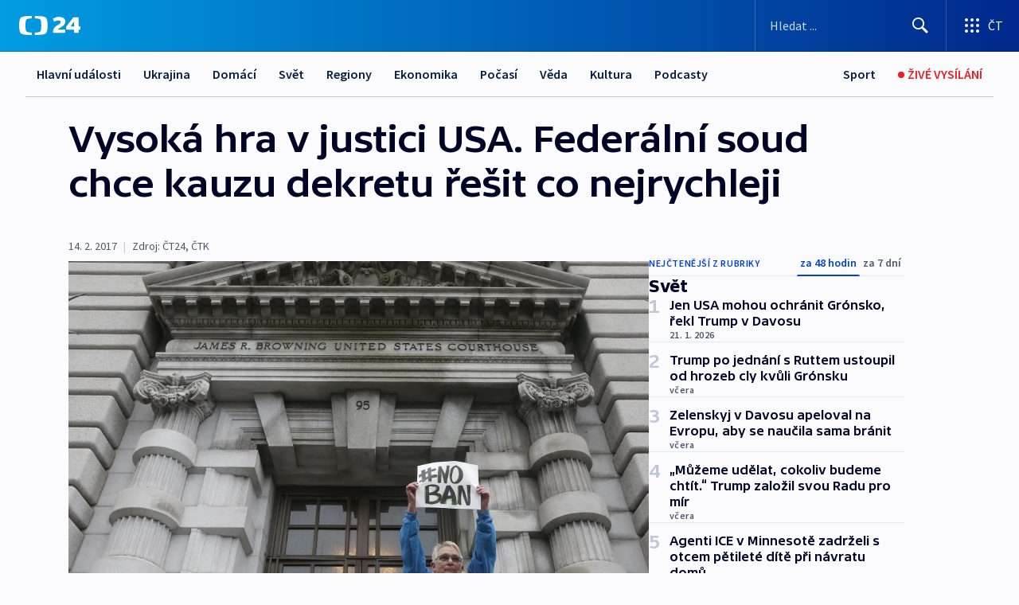

--- FILE ---
content_type: text/html; charset=utf-8
request_url: https://ct24.ceskatelevize.cz/clanek/svet/vysoka-hra-v-justici-usa-federalni-soud-chce-kauzu-dekretu-resit-co-nejrychleji-102666
body_size: 68712
content:
<!DOCTYPE html><html lang="cs" data-sentry-element="Html" data-sentry-component="MyDocument" data-sentry-source-file="_document.tsx"><head data-sentry-element="Head" data-sentry-source-file="_document.tsx"><meta charSet="utf-8"/><meta content="initial-scale=1.0, width=device-width" name="viewport" data-sentry-element="meta" data-sentry-source-file="_app.tsx"/><meta name="publisher" content="ČT24, Česká televize" data-sentry-element="meta" data-sentry-source-file="_app.tsx"/><meta name="language" content="cs" data-sentry-element="meta" data-sentry-source-file="_app.tsx"/><meta name="theme-color" content="#ffffff" data-sentry-element="meta" data-sentry-source-file="_app.tsx"/><link rel="icon" href="/static/favicon.ico" sizes="any"/><link rel="icon" type="image/svg+xml" href="/static/favicon.svg"/><link rel="icon" type="image/png" href="/static/favicon.png"/><link rel="apple-touch-icon" href="/static/apple-touch-icon.png"/><link rel="manifest" href="/static/manifest.json"/><link rel="canonical" href="https://ct24.ceskatelevize.cz/clanek/svet/vysoka-hra-v-justici-usa-federalni-soud-chce-kauzu-dekretu-resit-co-nejrychleji-102666"/><link rel="stylesheet" href="https://ctfs.ceskatelevize.cz/static/scripts/cmp/v2.1/orestbida/brands/ct24-light.css"/><title>Vysoká hra v justici USA. Federální soud chce kauzu dekretu řešit co nejrychleji — ČT24 — Česká televize</title><meta name="description" content="Americký federální soud odmítl výzvu ministerstva spravedlnosti a chce případ kolem sporného dekretu o migraci vyřešit co nejdříve. To by znamenalo mimo jiné možnost obejít odvolací soud – právě ten odmítl vyhovět Donaldu Trumpovi a sporný dekret odblokovat. Nadále ale platí lhůta, ve které má možnost verdikt přehodnotit."/><meta name="robots" content="index, follow"/><meta property="og:title" content="Vysoká hra v justici USA. Federální soud chce kauzu dekretu řešit co nejrychleji"/><meta property="og:description" content="Americký federální soud odmítl výzvu ministerstva spravedlnosti a chce případ kolem sporného dekretu o migraci vyřešit co nejdříve. To by znamenalo mimo jiné možnost obejít odvolací soud – právě ten odmítl vyhovět Donaldu Trumpovi a sporný dekret odblokovat. Nadále ale platí lhůta, ve které má možnost verdikt přehodnotit."/><meta property="og:image" content="https://fs2-ct24.ceskatelevize.cz/image/[base64].jpeg?width=1280"/><meta property="og:type" content="article"/><script type="application/ld+json">{"@context":"https://schema.org","@type":"Article","headline":"Vysoká hra v justici USA. Federální soud chce kauzu dekretu řešit co nejrychleji","description":"Americký federální soud odmítl výzvu ministerstva spravedlnosti a chce případ kolem sporného dekretu o migraci vyřešit co nejdříve. To by znamenalo mimo jiné možnost obejít odvolací soud – právě ten odmítl vyhovět Donaldu Trumpovi a sporný dekret odblokovat. Nadále ale platí lhůta, ve které má možnost verdikt přehodnotit.","datePublished":"2017-02-14T13:18:09+01:00","dateModified":"2017-02-14T13:18:09+01:00","author":[],"publisher":{"@type":"Organization","name":"ČT24 - Česká televize","logo":{"@type":"ImageObject","url":"https://ctfs.ceskatelevize.cz/static/channels/ct24.svg"}},"image":["https://fs2-ct24.ceskatelevize.cz/image/[base64].jpeg?width=1024",{"@type":"ImageObject","url":"https://fs2-ct24.ceskatelevize.cz/image/[base64].jpeg?width=1024","caption":"Protest proti Trumpově dekretu před budovou soudu","creditText":"Zdroj: ČTK/AP, Jeff Chiu"}],"mainEntityOfPage":{"@type":"WebPage","@id":"https://ct24.ceskatelevize.cz/clanek/svet/vysoka-hra-v-justici-usa-federalni-soud-chce-kauzu-dekretu-resit-co-nejrychleji-102666"},"keywords":"Svět, Donald Trump"}</script><meta name="next-head-count" content="20"/><script id="google-tag-manager" nonce="ZTJmMDlmNzgtOGNkYS00MTc0LWE4ZTgtNTNhODU4YzEyYzU1" data-sentry-element="Script" data-sentry-source-file="_document.tsx" data-nscript="beforeInteractive">
                        var dataLayer = dataLayer || [];dataLayer.push({
                            "page": { "section": "24" },
                            "app": {"version": "1.74.4", "platform": "Web"}
                        });

                        (function(w,d,s,l,i){w[l]=w[l]||[];w[l].push({'gtm.start':
                        new Date().getTime(),event:'gtm.js'});var f=d.getElementsByTagName(s)[0],
                        j=d.createElement(s),dl=l!='dataLayer'?'&l='+l:'';j.async=true;j.src=
                        'https://www.googletagmanager.com/gtm.js?id='+i+dl;var n=d.querySelector('[nonce]');
                        n&&j.setAttribute('nonce',n.nonce||n.getAttribute('nonce'));f.parentNode.insertBefore(j,f);
                        })(window,document,'script','dataLayer','GTM-WR543Z2');
                  </script><link nonce="ZTJmMDlmNzgtOGNkYS00MTc0LWE4ZTgtNTNhODU4YzEyYzU1" rel="preload" href="/_next/static/css/ff84497c6c67c161.css" as="style"/><link nonce="ZTJmMDlmNzgtOGNkYS00MTc0LWE4ZTgtNTNhODU4YzEyYzU1" rel="stylesheet" href="/_next/static/css/ff84497c6c67c161.css" data-n-g=""/><link nonce="ZTJmMDlmNzgtOGNkYS00MTc0LWE4ZTgtNTNhODU4YzEyYzU1" rel="preload" href="/_next/static/css/cf23267297961e52.css" as="style"/><link nonce="ZTJmMDlmNzgtOGNkYS00MTc0LWE4ZTgtNTNhODU4YzEyYzU1" rel="stylesheet" href="/_next/static/css/cf23267297961e52.css" data-n-p=""/><link nonce="ZTJmMDlmNzgtOGNkYS00MTc0LWE4ZTgtNTNhODU4YzEyYzU1" rel="preload" href="/_next/static/css/5563bf4ae16bff67.css" as="style"/><link nonce="ZTJmMDlmNzgtOGNkYS00MTc0LWE4ZTgtNTNhODU4YzEyYzU1" rel="stylesheet" href="/_next/static/css/5563bf4ae16bff67.css" data-n-p=""/><noscript data-n-css="ZTJmMDlmNzgtOGNkYS00MTc0LWE4ZTgtNTNhODU4YzEyYzU1"></noscript><script defer="" nonce="ZTJmMDlmNzgtOGNkYS00MTc0LWE4ZTgtNTNhODU4YzEyYzU1" nomodule="" src="/_next/static/chunks/polyfills-42372ed130431b0a.js"></script><script src="/_next/static/chunks/webpack-499fab30b8e9b614.js" nonce="ZTJmMDlmNzgtOGNkYS00MTc0LWE4ZTgtNTNhODU4YzEyYzU1" defer=""></script><script src="/_next/static/chunks/framework-df2fc3d29a08040c.js" nonce="ZTJmMDlmNzgtOGNkYS00MTc0LWE4ZTgtNTNhODU4YzEyYzU1" defer=""></script><script src="/_next/static/chunks/main-a923b3509ccdae0b.js" nonce="ZTJmMDlmNzgtOGNkYS00MTc0LWE4ZTgtNTNhODU4YzEyYzU1" defer=""></script><script src="/_next/static/chunks/pages/_app-c2a4bd723eaa6e88.js" nonce="ZTJmMDlmNzgtOGNkYS00MTc0LWE4ZTgtNTNhODU4YzEyYzU1" defer=""></script><script src="/_next/static/chunks/2852872c-095e82de10fae69e.js" nonce="ZTJmMDlmNzgtOGNkYS00MTc0LWE4ZTgtNTNhODU4YzEyYzU1" defer=""></script><script src="/_next/static/chunks/75fc9c18-c433d48982ca9a30.js" nonce="ZTJmMDlmNzgtOGNkYS00MTc0LWE4ZTgtNTNhODU4YzEyYzU1" defer=""></script><script src="/_next/static/chunks/86-353db38eb9faeaaf.js" nonce="ZTJmMDlmNzgtOGNkYS00MTc0LWE4ZTgtNTNhODU4YzEyYzU1" defer=""></script><script src="/_next/static/chunks/7402-4bd48e3805c30e21.js" nonce="ZTJmMDlmNzgtOGNkYS00MTc0LWE4ZTgtNTNhODU4YzEyYzU1" defer=""></script><script src="/_next/static/chunks/5282-75d042eb512bfebd.js" nonce="ZTJmMDlmNzgtOGNkYS00MTc0LWE4ZTgtNTNhODU4YzEyYzU1" defer=""></script><script src="/_next/static/chunks/1717-e987c59798af39f8.js" nonce="ZTJmMDlmNzgtOGNkYS00MTc0LWE4ZTgtNTNhODU4YzEyYzU1" defer=""></script><script src="/_next/static/chunks/3362-6562fde6b73869c6.js" nonce="ZTJmMDlmNzgtOGNkYS00MTc0LWE4ZTgtNTNhODU4YzEyYzU1" defer=""></script><script src="/_next/static/chunks/7444-e60ad12959b52b0e.js" nonce="ZTJmMDlmNzgtOGNkYS00MTc0LWE4ZTgtNTNhODU4YzEyYzU1" defer=""></script><script src="/_next/static/chunks/3028-230b156353cc7673.js" nonce="ZTJmMDlmNzgtOGNkYS00MTc0LWE4ZTgtNTNhODU4YzEyYzU1" defer=""></script><script src="/_next/static/chunks/4035-8e9f8e7f61c25e84.js" nonce="ZTJmMDlmNzgtOGNkYS00MTc0LWE4ZTgtNTNhODU4YzEyYzU1" defer=""></script><script src="/_next/static/chunks/2990-c4a5924cbbc9537c.js" nonce="ZTJmMDlmNzgtOGNkYS00MTc0LWE4ZTgtNTNhODU4YzEyYzU1" defer=""></script><script src="/_next/static/chunks/pages/article/%5B...slug%5D-afd7053a204357b7.js" nonce="ZTJmMDlmNzgtOGNkYS00MTc0LWE4ZTgtNTNhODU4YzEyYzU1" defer=""></script><script src="/_next/static/OpyWYP0HGrmu6p2c-_9AV/_buildManifest.js" nonce="ZTJmMDlmNzgtOGNkYS00MTc0LWE4ZTgtNTNhODU4YzEyYzU1" defer=""></script><script src="/_next/static/OpyWYP0HGrmu6p2c-_9AV/_ssgManifest.js" nonce="ZTJmMDlmNzgtOGNkYS00MTc0LWE4ZTgtNTNhODU4YzEyYzU1" defer=""></script><style nonce="ZTJmMDlmNzgtOGNkYS00MTc0LWE4ZTgtNTNhODU4YzEyYzU1">.ctg-header__wrapper {
  width: 100%;
  content: a;
  box-sizing: border-box;
  background-color: #fff;
}
.ctg-header__document-disable-scroll-local {}
@media screen and (max-width: 767px) {
  .ctg-header__document-disable-scroll-local {
    overflow: hidden !important;
    touch-action: none;
    overscroll-behavior: none;
    -webkit-overflow-scrolling: none;
  }
}
  .ctg-header__body-disable-scroll-local {  }
@media screen and (max-width: 767px) {
  .ctg-header__body-disable-scroll-local {
    overflow: hidden !important;
    touch-action: none;
    overscroll-behavior: none;
    -webkit-overflow-scrolling: none;
  }
}
  .ctg-header__document-disable-scroll-global {  }
@media screen and (max-width: 427px) {
  .ctg-header__document-disable-scroll-global {
    overflow: hidden !important;
    touch-action: none;
    overscroll-behavior: none;
    -webkit-overflow-scrolling: none;
  }
}
  .ctg-header__body-disable-scroll-global {  }
@media screen and (max-width: 427px) {
  .ctg-header__body-disable-scroll-global {
    overflow: hidden !important;
    touch-action: none;
    overscroll-behavior: none;
    -webkit-overflow-scrolling: none;
  }
}
  .ctg-header__document-disable-scroll-local-d2 {  }
@media screen and (max-width: 767px) {
  .ctg-header__document-disable-scroll-local-d2 {
    padding-right: 0px !important;
  }
}
  .ctg-header__document-disable-scroll-global-d4 {  }
@media screen and (max-width: 427px) {
  .ctg-header__document-disable-scroll-global-d4 {
    padding-right: 0px !important;
  }
}
  .ctg-header__inset-focus-visible {  }
  .ctg-header__context-menu-item-disabled {  }
  .ctg-header__context-menu-item.ctg-header__context-menu-item-disabled .ctg-header__context-menu-item-link, .ctg-header__context-menu-item.ctg-header__context-menu-item-disabled .ctg-header__context-menu-item-link:hover {
    cursor: auto;
  }
  .ctg-header__context-menu-item-active {  }
  .ctg-header__context-menu-item.ctg-header__context-menu-item-active .ctg-header__context-menu-item-link {
    cursor: default;
    font-family: SourceSansPro, sans-serif;
    font-weight: 600;
  }
  .ctg-header__context-menu-item-link {
    display: flex;
    padding: 9px 26px 9px;
    font-size: 1rem;
    align-items: center;
    font-family: SourceSansPro, sans-serif;
    line-height: 1.375rem;
    letter-spacing: 0;
    vertical-align: sub;
  }
  .ctg-header__context-menu-item:not(.ctg-header__context-menu-item-disabled) .ctg-header__context-menu-item-link:hover {  }
  .ctg-header__context-menu-item-link:hover {
    text-decoration: none;
  }
  .ctg-header__profile-name {  }
  .ctg-header__profile-name + ul li:first-child .ctg-header__context-menu-item-link {
    padding: 0 24px 9px;
  }
  .ctg-header__profile-name + ul li:first-child .ctg-header__context-menu-item-link:hover {
    text-decoration: underline;
    background-color: #fff;
  }
  .ctg-header__context-menu-item-link-is-not {  }
  .ctg-header__context-menu-item-link.ctg-header__context-menu-item-link-is-not {
    outline: none;
  }
  .ctg-header__context-menu-item-link.ctg-header__context-menu-item-link-is-not.focus-visible {
    box-shadow: 0px 0px 0px 2px #60a0ff;
  }
  .ctg-header__context-menu-item {
    color: #393939;
    width: 100%;
    padding: 0;
    max-width: 100%;
    list-style: none;
  }
  .ctg-header__context-menu-item > span {
    display: flex;
    align-items: center;
  }
  .ctg-header__context-menu-item > span > svg {
    fill: currentColor;
    flex: 0 0 auto;
    width: 20px;
    height: 20px;
    margin: 0 8px 0 -28px;
  }
  .ctg-header__context-menu-icon {
    width: 20px;
    display: flex;
    align-items: center;
    margin-right: 18px;
  }
  .ctg-header__context-menu-item-disabled-d0 {  }
  .ctg-header__context-menu-item.ctg-header__context-menu-item-disabled-d0 .ctg-header__context-menu-item-link, .ctg-header__context-menu-item.ctg-header__context-menu-item-disabled-d0 .ctg-header__context-menu-item-link:hover {
    background-color: transparent;
    color: #8d8d8d;
  }
  .ctg-header__context-menu-item-active-d1 {  }
  .ctg-header__context-menu-item.ctg-header__context-menu-item-active-d1 .ctg-header__context-menu-item-link {
    color: #000000;
  }
  .ctg-header__context-menu-item-link-d2 {
    color: #041e42;
  }
  .ctg-header__context-menu-item:not(.ctg-header__context-menu-item-disabled) .ctg-header__context-menu-item-link-d2:hover {
    color: #000000;
    background-color: #f4f4f4;
  }
  .ctg-header__context-menu-item-disabled-d3 {  }
  .ctg-header__context-menu-item.ctg-header__context-menu-item-disabled-d3 .ctg-header__context-menu-item-link, .ctg-header__context-menu-item.ctg-header__context-menu-item-disabled-d3 .ctg-header__context-menu-item-link:hover {
    background-color: transparent;
    color: #8d8d8d;
  }
  .ctg-header__context-menu-item-active-d4 {  }
  .ctg-header__context-menu-item.ctg-header__context-menu-item-active-d4 .ctg-header__context-menu-item-link {
    color: #000000;
  }
  .ctg-header__context-menu-item-link-d5 {
    color: #041e42;
  }
  .ctg-header__context-menu-item:not(.ctg-header__context-menu-item-disabled) .ctg-header__context-menu-item-link-d5:hover {
    color: #000000;
    background-color: #f4f4f4;
  }
  .ctg-header__context-menu-item-disabled-d6 {  }
  .ctg-header__context-menu-item.ctg-header__context-menu-item-disabled-d6 .ctg-header__context-menu-item-link, .ctg-header__context-menu-item.ctg-header__context-menu-item-disabled-d6 .ctg-header__context-menu-item-link:hover {
    background-color: transparent;
    color: #8d8d8d;
  }
  .ctg-header__context-menu-item-active-d7 {  }
  .ctg-header__context-menu-item.ctg-header__context-menu-item-active-d7 .ctg-header__context-menu-item-link {
    color: #000000;
  }
  .ctg-header__context-menu-item-link-d8 {
    color: #041e42;
  }
  .ctg-header__context-menu-item:not(.ctg-header__context-menu-item-disabled) .ctg-header__context-menu-item-link-d8:hover {
    color: #000000;
    background-color: #f4f4f4;
  }
  .ctg-header__context-menu-item-disabled-d9 {  }
  .ctg-header__context-menu-item.ctg-header__context-menu-item-disabled-d9 .ctg-header__context-menu-item-link, .ctg-header__context-menu-item.ctg-header__context-menu-item-disabled-d9 .ctg-header__context-menu-item-link:hover {
    background-color: transparent;
    color: #8d8d8d;
  }
  .ctg-header__context-menu-item-active-d10 {  }
  .ctg-header__context-menu-item.ctg-header__context-menu-item-active-d10 .ctg-header__context-menu-item-link {
    color: #000000;
  }
  .ctg-header__context-menu-item-link-d11 {
    color: #041e42;
  }
  .ctg-header__context-menu-item:not(.ctg-header__context-menu-item-disabled) .ctg-header__context-menu-item-link-d11:hover {
    color: #000000;
    background-color: #f4f4f4;
  }
  .ctg-header__context-menu-item-disabled-d12 {  }
  .ctg-header__context-menu-item.ctg-header__context-menu-item-disabled-d12 .ctg-header__context-menu-item-link, .ctg-header__context-menu-item.ctg-header__context-menu-item-disabled-d12 .ctg-header__context-menu-item-link:hover {
    background-color: transparent;
    color: #8d8d8d;
  }
  .ctg-header__context-menu-item-active-d13 {  }
  .ctg-header__context-menu-item.ctg-header__context-menu-item-active-d13 .ctg-header__context-menu-item-link {
    color: #000000;
  }
  .ctg-header__context-menu-item-link-d14 {
    color: #041e42;
  }
  .ctg-header__context-menu-item:not(.ctg-header__context-menu-item-disabled) .ctg-header__context-menu-item-link-d14:hover {
    color: #000000;
    background-color: #f4f4f4;
  }
  .ctg-header__context-menu-item-disabled-d15 {  }
  .ctg-header__context-menu-item.ctg-header__context-menu-item-disabled-d15 .ctg-header__context-menu-item-link, .ctg-header__context-menu-item.ctg-header__context-menu-item-disabled-d15 .ctg-header__context-menu-item-link:hover {
    background-color: transparent;
    color: #8d8d8d;
  }
  .ctg-header__context-menu-item-active-d16 {  }
  .ctg-header__context-menu-item.ctg-header__context-menu-item-active-d16 .ctg-header__context-menu-item-link {
    color: #000000;
  }
  .ctg-header__context-menu-item-link-d17 {
    color: #041e42;
  }
  .ctg-header__context-menu-item:not(.ctg-header__context-menu-item-disabled) .ctg-header__context-menu-item-link-d17:hover {
    color: #000000;
    background-color: #f4f4f4;
  }
  .ctg-header__context-menu-item-disabled-d18 {  }
  .ctg-header__context-menu-item.ctg-header__context-menu-item-disabled-d18 .ctg-header__context-menu-item-link, .ctg-header__context-menu-item.ctg-header__context-menu-item-disabled-d18 .ctg-header__context-menu-item-link:hover {
    background-color: transparent;
    color: #8d8d8d;
  }
  .ctg-header__context-menu-item-active-d19 {  }
  .ctg-header__context-menu-item.ctg-header__context-menu-item-active-d19 .ctg-header__context-menu-item-link {
    color: #000000;
  }
  .ctg-header__context-menu-item-link-d20 {
    color: #041e42;
  }
  .ctg-header__context-menu-item:not(.ctg-header__context-menu-item-disabled) .ctg-header__context-menu-item-link-d20:hover {
    color: #000000;
    background-color: #f4f4f4;
  }
  .ctg-header__context-menu-item-disabled-d21 {  }
  .ctg-header__context-menu-item.ctg-header__context-menu-item-disabled-d21 .ctg-header__context-menu-item-link, .ctg-header__context-menu-item.ctg-header__context-menu-item-disabled-d21 .ctg-header__context-menu-item-link:hover {
    background-color: transparent;
    color: #8d8d8d;
  }
  .ctg-header__context-menu-item-active-d22 {  }
  .ctg-header__context-menu-item.ctg-header__context-menu-item-active-d22 .ctg-header__context-menu-item-link {
    color: #000000;
  }
  .ctg-header__context-menu-item-link-d23 {
    color: #041e42;
  }
  .ctg-header__context-menu-item:not(.ctg-header__context-menu-item-disabled) .ctg-header__context-menu-item-link-d23:hover {
    color: #000000;
    background-color: #f4f4f4;
  }
  .ctg-header__context-menu-item-disabled-d24 {  }
  .ctg-header__context-menu-item.ctg-header__context-menu-item-disabled-d24 .ctg-header__context-menu-item-link, .ctg-header__context-menu-item.ctg-header__context-menu-item-disabled-d24 .ctg-header__context-menu-item-link:hover {
    background-color: transparent;
    color: #8d8d8d;
  }
  .ctg-header__context-menu-item-active-d25 {  }
  .ctg-header__context-menu-item.ctg-header__context-menu-item-active-d25 .ctg-header__context-menu-item-link {
    color: #000000;
  }
  .ctg-header__context-menu-item-link-d26 {
    color: #041e42;
  }
  .ctg-header__context-menu-item:not(.ctg-header__context-menu-item-disabled) .ctg-header__context-menu-item-link-d26:hover {
    color: #000000;
    background-color: #f4f4f4;
  }
  .ctg-header__context-menu-item-disabled-d27 {  }
  .ctg-header__context-menu-item.ctg-header__context-menu-item-disabled-d27 .ctg-header__context-menu-item-link, .ctg-header__context-menu-item.ctg-header__context-menu-item-disabled-d27 .ctg-header__context-menu-item-link:hover {
    background-color: transparent;
    color: #8d8d8d;
  }
  .ctg-header__context-menu-item-active-d28 {  }
  .ctg-header__context-menu-item.ctg-header__context-menu-item-active-d28 .ctg-header__context-menu-item-link {
    color: #000000;
  }
  .ctg-header__context-menu-item-link-d29 {
    color: #041e42;
  }
  .ctg-header__context-menu-item:not(.ctg-header__context-menu-item-disabled) .ctg-header__context-menu-item-link-d29:hover {
    color: #000000;
    background-color: #f4f4f4;
  }
  .ctg-header__context-menu-item-disabled-d30 {  }
  .ctg-header__context-menu-item.ctg-header__context-menu-item-disabled-d30 .ctg-header__context-menu-item-link, .ctg-header__context-menu-item.ctg-header__context-menu-item-disabled-d30 .ctg-header__context-menu-item-link:hover {
    background-color: transparent;
    color: #8d8d8d;
  }
  .ctg-header__context-menu-item-active-d31 {  }
  .ctg-header__context-menu-item.ctg-header__context-menu-item-active-d31 .ctg-header__context-menu-item-link {
    color: #000000;
  }
  .ctg-header__context-menu-item-link-d32 {
    color: #041e42;
  }
  .ctg-header__context-menu-item:not(.ctg-header__context-menu-item-disabled) .ctg-header__context-menu-item-link-d32:hover {
    color: #000000;
    background-color: #f4f4f4;
  }
  .ctg-header__context-menu-item-disabled-d33 {  }
  .ctg-header__context-menu-item.ctg-header__context-menu-item-disabled-d33 .ctg-header__context-menu-item-link, .ctg-header__context-menu-item.ctg-header__context-menu-item-disabled-d33 .ctg-header__context-menu-item-link:hover {
    background-color: transparent;
    color: #8d8d8d;
  }
  .ctg-header__context-menu-item-active-d34 {  }
  .ctg-header__context-menu-item.ctg-header__context-menu-item-active-d34 .ctg-header__context-menu-item-link {
    color: #000000;
  }
  .ctg-header__context-menu-item-link-d35 {
    color: #041e42;
  }
  .ctg-header__context-menu-item:not(.ctg-header__context-menu-item-disabled) .ctg-header__context-menu-item-link-d35:hover {
    color: #000000;
    background-color: #f4f4f4;
  }
  .ctg-header__context-menu-item-disabled-d36 {  }
  .ctg-header__context-menu-item.ctg-header__context-menu-item-disabled-d36 .ctg-header__context-menu-item-link, .ctg-header__context-menu-item.ctg-header__context-menu-item-disabled-d36 .ctg-header__context-menu-item-link:hover {
    background-color: transparent;
    color: #8d8d8d;
  }
  .ctg-header__context-menu-item-active-d37 {  }
  .ctg-header__context-menu-item.ctg-header__context-menu-item-active-d37 .ctg-header__context-menu-item-link {
    color: #000000;
  }
  .ctg-header__context-menu-item-link-d38 {
    color: #041e42;
  }
  .ctg-header__context-menu-item:not(.ctg-header__context-menu-item-disabled) .ctg-header__context-menu-item-link-d38:hover {
    color: #000000;
    background-color: #f4f4f4;
  }
  .ctg-header__local-menu-mobile-nav {
    width: 100%;
    display: none;
    position: relative;
    box-shadow: 0px 1px 3px rgba(0, 0, 0, 0.2), 0px 12px 24px -8px rgba(0, 0, 0, 0.15);
    margin-left: auto;
    background-color: #fff;
  }
  .ctg-header__local-menu-mobile-nav .ctg-header__context-menu {
    width: 100%;
    padding: 16px 0;
    box-shadow: none;
    background-color: transparent;
  }
  .ctg-header__local-menu-mobile-nav .ctg-header__context-menu li.ctg-header__context-menu-item-active > a, .ctg-header__local-menu-mobile-nav .ctg-header__context-menu li.ctg-header__context-menu-item-active > span, .ctg-header__local-menu-mobile-nav .ctg-header__context-menu li > a:hover {
    color: #041e42;
  }
  .ctg-header__local-menu-mobile-nav .ctg-header__context-menu li:not(.ctg-header__context-menu-item-disabled) > a:hover, .ctg-header__local-menu-mobile-nav .ctg-header__context-menu li:not(.ctg-header__context-menu-item-disabled) > span.ctg-header__local-menu-mobile-nav .ctg-header__context-menu li:not(.ctg-header__context-menu-item-disabled):hover {
    background-color: #f4f4f4;
  }
  .ctg-header__local-menu-mobile-nav-visible {
    display: block;
  }
  .ctg-header__local-menu-mobile-nav-wrapper {
    top: 105px;
    left: 0;
    width: 100%;
    height: calc(100% - 105px);
    padding: 0;
    z-index: 101;
    overflow: auto;
    position: fixed;
    visibility: hidden;
    background-color: rgba(0, 0, 0, .3);
  }
  .ctg-header__local-menu-mobile-nav-wrapper-visible {
    visibility: visible;
  }
  .ctg-header__local-menu-mobile-button-wrapper {
    color: inherit;
    display: flex;
    align-items: center;
  }
  .ctg-header__local-menu-mobile-button-wrapper > button {
    color: inherit;
    display: flex;
    padding: 10px 16px;
    align-items: center;
  }
  .ctg-header__local-menu-mobile-button > svg {
    color: inherit;
    width: 24px;
    height: 24px;
    margin-right: 4px;
  }
  .ctg-header__local-menu-mobile-button > span {
    color: inherit;
    font-size: 1rem;
    font-family: SourceSansPro, sans-serif;
    line-height: 1;
  }
  .ctg-header__inset-focus-visible {  }
  .ctg-header__hotlink-nav-list-item {
    position: relative;
  }
@media (max-width: 767px) {
  .ctg-header__hotlink-nav-list-item {
    border-left: 1px solid rgba(0, 0, 0, 0.2);
  }
}
  .ctg-header__hotlink-nav-list-item > a, .ctg-header__hotlink-nav-list-item > button, .ctg-header__hotlink-nav-list-item > span {
    height: 100%;
    margin: 0;
    display: flex;
    position: relative;
    font-size: 16px;
    box-sizing: border-box;
    transition: backgroundColor 150ms, borderColor 150ms,color 150ms;
    align-items: center;
    font-family: SourceSansPro, sans-serif;
    font-weight: 600;
    line-height: 1.314rem;
    padding-top: 5px;
    white-space: nowrap;
    padding-left: 14px;
    padding-right: 14px;
    letter-spacing: normal;
    padding-bottom: 5px;
    justify-content: center;
    text-decoration: none;
  }
  .ctg-header__hotlink-nav-list-item > span {
    cursor: default;
  }
  .ctg-header__hotlink-nav-list-item > a svg, .ctg-header__hotlink-nav-list-item > button svg, .ctg-header__hotlink-nav-list-item > span svg {
    margin-right: 4px;
  }
  .ctg-header__hotlink-nav-list-item-active.ctg-header__hotlink-nav-list-item > a svg, .ctg-header__hotlink-nav-list-item-active.ctg-header__hotlink-nav-list-item > button svg, .ctg-header__hotlink-nav-list-item-active.ctg-header__hotlink-nav-list-item > span svg {  }
  .ctg-header__hotlink-nav-list-item-active.ctg-header__hotlink-nav-list-item > a, .ctg-header__hotlink-nav-list-item-active.ctg-header__hotlink-nav-list-item > button, .ctg-header__hotlink-nav-list-item-active.ctg-header__hotlink-nav-list-item > span {  }
@media (hover: hover) {
  .ctg-header__hotlink-nav-list-item > a, .ctg-header__hotlink-nav-list-item > button, .ctg-header__hotlink-nav-list-item > span {  }
  .ctg-header__hotlink-nav-list-item > a:hover svg, .ctg-header__hotlink-nav-list-item > button:hover svg, .ctg-header__hotlink-nav-list-item > span:hover svg {  }
  .ctg-header__hotlink-nav-list-item > a:hover, .ctg-header__hotlink-nav-list-item > button:hover, .ctg-header__hotlink-nav-list-item > span:hover {
    text-decoration: none;
  }
}
  .ctg-header__hotlink-nav-list-item-active {  }
  .ctg-header__hotlink-nav-list-item-active:before {
    left: 50%;
    width: 0;
    bottom: -6px;
    height: 0;
    content: "";
    position: absolute;
    border-left: 6px solid transparent;
    margin-left: -6px;
    border-right: 6px solid transparent;
  }
  .ctg-header__hotlink-nav-list-item-d0 {  }
  .ctg-header__hotlink-nav-list-item-d0 > a, .ctg-header__hotlink-nav-list-item-d0 > button, .ctg-header__hotlink-nav-list-item-d0 > span {
    background-color: transparent;
    color: #041e42;
  }
  .ctg-header__hotlink-nav-list-item-d0 > a svg, .ctg-header__hotlink-nav-list-item-d0 > button svg, .ctg-header__hotlink-nav-list-item-d0 > span svg {
    color: inherit;
  }
  .ctg-header__hotlink-nav-list-item-active.ctg-header__hotlink-nav-list-item-d0 > a svg, .ctg-header__hotlink-nav-list-item-active.ctg-header__hotlink-nav-list-item-d0 > button svg, .ctg-header__hotlink-nav-list-item-active.ctg-header__hotlink-nav-list-item-d0 > span svg {
    color: inherit;
  }
  .ctg-header__hotlink-nav-list-item-active.ctg-header__hotlink-nav-list-item-d0 > a, .ctg-header__hotlink-nav-list-item-active.ctg-header__hotlink-nav-list-item-d0 > button, .ctg-header__hotlink-nav-list-item-active.ctg-header__hotlink-nav-list-item-d0 > span {
    background-color: #041e42;
    color: #fff;
    border-color: #041e42;
  }
@media (hover: hover) {
  .ctg-header__hotlink-nav-list-item-d0 > a, .ctg-header__hotlink-nav-list-item-d0 > button, .ctg-header__hotlink-nav-list-item-d0 > span {  }
  .ctg-header__hotlink-nav-list-item-d0 > a:hover svg, .ctg-header__hotlink-nav-list-item-d0 > button:hover svg, .ctg-header__hotlink-nav-list-item-d0 > span:hover svg {
    color: inherit;
  }
  .ctg-header__hotlink-nav-list-item-d0 > a:hover, .ctg-header__hotlink-nav-list-item-d0 > button:hover, .ctg-header__hotlink-nav-list-item-d0 > span:hover {
    background-color: #041e42;
    color: #fff;
    border-color: #041e42;
  }
}
  .ctg-header__hotlink-nav-list-item-active-d2 {  }
  .ctg-header__hotlink-nav-list-item-active-d2:before {
    border-top: 6px solid #041e42;
  }
  .ctg-header__hotlink-nav-list-item-d3 {  }
  .ctg-header__hotlink-nav-list-item-d3 > a, .ctg-header__hotlink-nav-list-item-d3 > button, .ctg-header__hotlink-nav-list-item-d3 > span {
    background-color: transparent;
    color: #041e42;
  }
  .ctg-header__hotlink-nav-list-item-d3 > a svg, .ctg-header__hotlink-nav-list-item-d3 > button svg, .ctg-header__hotlink-nav-list-item-d3 > span svg {
    color: inherit;
  }
  .ctg-header__hotlink-nav-list-item-active.ctg-header__hotlink-nav-list-item-d3 > a svg, .ctg-header__hotlink-nav-list-item-active.ctg-header__hotlink-nav-list-item-d3 > button svg, .ctg-header__hotlink-nav-list-item-active.ctg-header__hotlink-nav-list-item-d3 > span svg {
    color: inherit;
  }
  .ctg-header__hotlink-nav-list-item-active.ctg-header__hotlink-nav-list-item-d3 > a, .ctg-header__hotlink-nav-list-item-active.ctg-header__hotlink-nav-list-item-d3 > button, .ctg-header__hotlink-nav-list-item-active.ctg-header__hotlink-nav-list-item-d3 > span {
    background-color: #041e42;
    color: #fff;
    border-color: #041e42;
  }
@media (hover: hover) {
  .ctg-header__hotlink-nav-list-item-d3 > a, .ctg-header__hotlink-nav-list-item-d3 > button, .ctg-header__hotlink-nav-list-item-d3 > span {  }
  .ctg-header__hotlink-nav-list-item-d3 > a:hover svg, .ctg-header__hotlink-nav-list-item-d3 > button:hover svg, .ctg-header__hotlink-nav-list-item-d3 > span:hover svg {
    color: inherit;
  }
  .ctg-header__hotlink-nav-list-item-d3 > a:hover, .ctg-header__hotlink-nav-list-item-d3 > button:hover, .ctg-header__hotlink-nav-list-item-d3 > span:hover {
    background-color: #041e42;
    color: #fff;
    border-color: #041e42;
  }
}
  .ctg-header__hotlink-nav-list-item-active-d5 {  }
  .ctg-header__hotlink-nav-list-item-active-d5:before {
    border-top: 6px solid #041e42;
  }
  .ctg-header__hotlink-nav-list {
    height: 100%;
    margin: 0;
    display: flex;
    padding: 0;
    position: relative;
    list-style-type: none;
  }
  .ctg-header__hotlink-nav-button-container {
    position: relative;
  }
  .ctg-header__local-menu-nav-list-item {
    position: relative;
    max-width: 235px;
  }
  .ctg-header__local-menu-nav-list-item > a, .ctg-header__local-menu-nav-list-item > button, .ctg-header__local-menu-nav-list-item > span {
    color: #041e42;
    height: 57px;
    margin: 0;
    display: block;
    padding: 0 14px;
    overflow: hidden;
    position: relative;
    font-size: 1rem;
    box-sizing: border-box;
    transition: background-color 150ms, border-color 150ms,color 150ms;
    font-family: SourceSansPro, sans-serif;
    font-weight: 600;
    line-height: 57px;
    white-space: nowrap;
    text-overflow: ellipsis;
    letter-spacing: normal;
    text-decoration: none;
  }
  .ctg-header__local-menu-nav-list-item > span {
    cursor: default;
  }
  .ctg-header__local-menu-nav-list-item a {
    text-decoration: none;
  }
  .ctg-header__local-menu-nav-list-item-active.ctg-header__local-menu-nav-list-item > a, .ctg-header__local-menu-nav-list-item > a:hover, .ctg-header__local-menu-nav-list-item-active.ctg-header__local-menu-nav-list-item > button, .ctg-header__local-menu-nav-list-item > button:hover, .ctg-header__local-menu-nav-list-item-active.ctg-header__local-menu-nav-list-item > span, .ctg-header__local-menu-nav-list-item > span:hover {
    color: #fff;
    border-color: #041e42;
    text-decoration: none;
    background-color: #041e42;
  }
  .ctg-header__local-menu-nav-list-item-active:before {
    left: 50%;
    width: 0;
    bottom: -6px;
    height: 0;
    content: "";
    position: absolute;
    border-top: 6px solid #041e42;
    border-left: 6px solid transparent;
    margin-left: -6px;
    border-right: 6px solid transparent;
  }
  .ctg-header__local-menu-nav.ctg-header__local-menu-nav-gradient {
    mask-size: auto;
    mask-image: linear-gradient( to right, black calc(100% - 150px), transparent calc(100% - 100px));
    mask-repeat: no-repeat, no-repeat;
    mask-position: 0 0, 100% 0;
    -webkit-mask-size: auto;
    -webkit-mask-image: linear-gradient( to right, black calc(100% - 150px), transparent calc(100% - 100px));
    -webkit-mask-repeat: no-repeat, no-repeat;
    -webkit-mask-position: 0 0, 100% 0;
  }
  .ctg-header__local-menu-nav-list {
    width: fit-content;
    margin: 0;
    display: flex;
    padding: 0;
    position: relative;
    list-style-type: none;
  }
  .ctg-header__local-menu-nav-button-container {
    position: relative;
  }
  .ctg-header__local-menu-nav-button-container .ctg-header__context-menu {
    left: -30px;
  }
  .ctg-header__local-menu-nav-button:before {
    left: 50%;
    bottom: -6px;
    height: 0;
    content: "";
    display: block;
    opacity: 0;
    z-index: 2;
    position: absolute;
    transform: translateX(-50%);
    border-top: 6px solid #041e42;
    transition: opacity .150ms ease;
    border-left: 6px solid transparent;
    border-right: 6px solid transparent;
    pointer-events: none;
  }
  .ctg-header__local-menu-nav-button:hover {
    cursor: pointer;
  }
  .ctg-header__local-menu-nav-button-active {
    color: #fff !important;
    background-color: #041e42;
  }
  .ctg-header__local-menu-nav-button-active:before {
    opacity: 1;
  }
  .ctg-header__local-menu-nav-button-active.dark {
    color: #041e42 !important;
    background-color: #fff !important;
  }
  .ctg-header__local-menu-nav-button-active.dark:before {
    border-top: 6px solid #fff;
  }
  .ctg-header__local-menu-wrapper {
    position: relative;
  }
@media screen and (min-width: 768px) {
  .ctg-header__local-menu-wrapper {
    margin: 0 auto;
    padding: 0 24px;
    max-width: 1168px;
  }
}
  .ctg-header__local-menu {
    height: 49px;
    display: grid;
    z-index: 1;
    position: relative;
    box-sizing: border-box;
    align-items: center;
    border-bottom: 1px solid rgba(0, 0, 0, 0.2);
    justify-content: stretch;
    grid-template-columns: 1fr min-content min-content;
  }
@media screen and (min-width: 768px) {
  .ctg-header__local-menu {
    height: 57px;
    max-width: 100%;
    grid-template-rows: 57px;
    grid-template-columns: minmax(0, 100%) min-content min-content;
  }
  .ctg-header__local-menu.secondaryMenu {
    height: auto;
  }
}
  .ctg-header__local-menu.hideBottomLine {
    height: 48px;
    border-bottom: 0;
  }
@media screen and (min-width: 768px) {
  .ctg-header__local-menu.hideBottomLine {
    height: 56px;
    grid-template-rows: 56px;
  }
}
  .ctg-header__local-menu-secondary-wrapper {
    width: 100%;
  }
  .ctg-header__local-nav-wrapper {
    display: none;
  }
@media screen and (min-width: 768px) {
  .ctg-header__local-nav-wrapper {
    display: block;
    position: relative;
  }
}
  .ctg-header__hotlink-nav-wrapper {
    height: 100%;
    position: relative;
  }
@media screen and (min-width: 768px) {
  .ctg-header__hotlink-nav-wrapper {
    display: block;
    position: relative;
  }
}
  .ctg-header__local-menu-mobile-button-wrapper {
    height: 100%;
  }
@media screen and (min-width: 768px) {
  .ctg-header__local-menu-mobile-button-wrapper {
    display: none;
  }
}
  .ctg-header__local-menu-mobile-button-wrapper .ctg-header__local-menu-mobile-button {
    width: 100%;
    height: 100%;
  }
  .ctg-header__local-menu-mobile-button-wrapper .ctg-header__local-menu-mobile-button.ctg-header__local-menu-mobile-button-active {
    background-color: rgba(0, 0, 0, 0.04);
  }
@media (hover: hover) {
  .ctg-header__local-menu-mobile-button-wrapper .ctg-header__local-menu-mobile-button:hover {
    color: #fff;
    background-color: #041e42;
  }
  .inverted .ctg-header__local-menu-mobile-button-wrapper .ctg-header__local-menu-mobile-button:hover {
    color: #fff;
    background-color: transparent;
  }
}
  .ctg-header__header-dark .ctg-header__local-menu-nav-list-item > a, .ctg-header__header-dark .ctg-header__local-menu-nav-list-item > button, .ctg-header__header-dark .ctg-header__local-menu-nav-list-item > span {
    color: #fff;
  }
  .ctg-header__header-dark .ctg-header__local-menu-nav-list-item.ctg-header__local-menu-nav-list-item-active > a, .ctg-header__header-dark .ctg-header__local-menu-nav-list-item.ctg-header__local-menu-nav-list-item-active > button, .ctg-header__header-dark .ctg-header__local-menu-nav-list-item.ctg-header__local-menu-nav-list-item-active > span {
    color: #041e42;
    border-color: #fff;
    background-color: #fff;
  }
  .ctg-header__header-dark .ctg-header__local-menu-nav-list-item.ctg-header__local-menu-nav-list-item-active:before {
    border-top-color: #fff;
  }
  .ctg-header__header-dark .ctg-header__local-menu-nav-list-item > a:hover, .ctg-header__header-dark .ctg-header__local-menu-nav-list-item > button:hover, .ctg-header__header-dark .ctg-header__local-menu-nav-list-item > span:hover {
    color: #041e42;
    border-color: #fff;
    background-color: #fff;
  }
  .ctg-header__header-dark .ctg-header__hotlink-nav-list-item > a, .ctg-header__header-dark .ctg-header__hotlink-nav-list-item > button, .ctg-header__header-dark .ctg-header__hotlink-nav-list-item > span {
    color: #fff;
  }
@media screen and (max-width: 767px) {
  .ctg-header__header-dark .ctg-header__hotlink-nav-list-item {
    border-color: rgba(255, 255, 255, 0.2);;
  }
}
  .ctg-header__header-dark .ctg-header__hotlink-nav-list-item.ctg-header__hotlink-nav-list-item-active > a, .ctg-header__header-dark .ctg-header__hotlink-nav-list-item.ctg-header__hotlink-nav-list-item-active > button, .ctg-header__header-dark .ctg-header__hotlink-nav-list-item.ctg-header__hotlink-nav-list-item-active > span {
    color: #041e42;
    border-color: #fff;
    background-color: #fff;
  }
  .ctg-header__header-dark .ctg-header__hotlink-nav-list-item.ctg-header__hotlink-nav-list-item-active > a:before, .ctg-header__header-dark .ctg-header__hotlink-nav-list-item.ctg-header__hotlink-nav-list-item-active > button:before, .ctg-header__header-dark .ctg-header__hotlink-nav-list-item.ctg-header__hotlink-nav-list-item-active > span:before {
    border-top: 6px solid white;
  }
  .ctg-header__hotlink-nav-list-item-active.ctg-header__header-dark .ctg-header__hotlink-nav-list-item > a, .ctg-header__header-dark .ctg-header__hotlink-nav-list-item > a:hover, .ctg-header__hotlink-nav-list-item-active.ctg-header__header-dark .ctg-header__hotlink-nav-list-item > button, .ctg-header__header-dark .ctg-header__hotlink-nav-list-item > button:hover, .ctg-header__hotlink-nav-list-item-active.ctg-header__header-dark .ctg-header__hotlink-nav-list-item > span, .ctg-header__header-dark .ctg-header__hotlink-nav-list-item > span:hover {
    color: #041e42;
    border-color: #fff;
    background-color: #fff;
  }
  .ctg-header__hotlink-nav-list-item-active.ctg-header__header-dark .ctg-header__hotlink-nav-list-item > a:before, .ctg-header__hotlink-nav-list-item-active.ctg-header__header-dark .ctg-header__hotlink-nav-list-item > button:before, .ctg-header__hotlink-nav-list-item-active.ctg-header__header-dark .ctg-header__hotlink-nav-list-item > span:before {
    border-top: 6px solid white;
  }
  .ctg-header__header-dark .ctg-header__local-menu {
    border-bottom: 1px solid rgba(255, 255, 255, 0.2);
  }
  .ctg-header__header-dark .ctg-header__hotlink-nav-wrapper button:hover, .ctg-header__header-dark .ctg-header__hotlink-nav-wrapper button.ctg-header__local-menu-mobile-button-active {
    color: #041e42;
    background-color: #fff;
  }
  .ctg-header__header-dark .ctg-header__local-menu-mobile-button-wrapper .ctg-header__local-menu-mobile-button.ctg-header__local-menu-mobile-button-active {
    color: #041e42;
    height: calc(100% + 1px);
    background-color: #fff;
  }
@media (hover: hover) {
  .ctg-header__header-dark .ctg-header__local-menu-mobile-button-wrapper .ctg-header__local-menu-mobile-button:hover {
    color: #041e42;
    background-color: #fff;
  }
  .inverted .ctg-header__header-dark .ctg-header__local-menu-mobile-button-wrapper .ctg-header__local-menu-mobile-button:hover {
    color: #fff;
    background-color: #041e42;
  }
}
  .ctg-header__global-menu-logo-wrapper {
    display: flex;
    align-items: center;
  }
@media (max-width: 359px) {
  .ctg-header__global-menu-logo-wrapper {
    border-left: 0;
  }
}
  .ctg-header__global-menu-logo-link {
    height: 20px;
    margin: 0 16px;
  }
@media (min-width: 360px) {
  .ctg-header__global-menu-logo-link {
    height: 24px;
  }
}
@media (min-width: 768px) {
  .ctg-header__global-menu-logo-link {
    margin-top: 0;
    margin-left: 24px;
    margin-right: 24px;
    margin-bottom: 0;
  }
}
  .ctg-header__global-menu-logo {
    height: 100%;
    display: block;
    max-height: 100%;
  }
  .ctg-header__has-shp-nav {  }
  .ctg-header__global-menu-wrapper {
    height: 56px;
    display: flex;
    position: relative;
    background: transparent;
    align-items: center;
    border-bottom: 1px solid rgba(0, 0, 0, .2);
  }
@media screen and (min-width: 768px) {
  .ctg-header__global-menu-wrapper {
    height: 65px;
  }
}
  .ctg-header__background-class {  }
  .ctg-header__global-menu-right-items {  }
  .ctg-header__global-menu-wrapper .ctg-header__global-menu-right-items {
    height: 100%;
    display: flex;
    margin-left: auto;
  }
  .ctg-header__global-menu-logo-wrapper {  }
  .ctg-header__global-menu-wrapper .ctg-header__global-menu-logo-wrapper {
    flex: 0 1 auto;
    color: inherit;
    height: 100%;
  }
  .ctg-header__background-class-d0 {
    background: linear-gradient(90deg, #019CE1 0%, #00288C 100%);
  }
  .ctg-header__global-menu-nav-button-wrapper {
    color: #041e42;
    height: 100%;
    display: flex;
    box-sizing: border-box;
    align-items: center;
    border-left: 1px solid rgba(0, 0, 0, 0.2);
  }
  .ctg-header__global-menu-nav-button-wrapper > a, .ctg-header__global-menu-nav-button-wrapper > button {
    transition: backgroundColor 200ms,color 200ms;
  }
  .ctg-header__global-menu-nav-button-wrapper searchInput {
    color: #000;
  }
@media (hover: hover) {
  .ctg-header__global-menu-nav-button-wrapper > a:hover, .ctg-header__global-menu-nav-button-wrapper > button:hover {
    background-color: rgba(0, 0, 0, 0.04);
  }
}
   .ctg-header__global-menu-nav-button-wrapper > .ctg-header__menu-button-active {
    background-color: rgba(0, 0, 0, 0.04);
  }
  .ctg-header__global-menu-nav-button-wrapper > button {
    display: flex;
    padding: 10px 20px;
    align-items: center;
  }
@media (max-width: 767px) {
  .ctg-header__global-menu-nav-button-wrapper {
    border-left: 0;
  }
  mobileSearchOpened .ctg-header__global-menu-nav-button-wrapper {
    display: none;
  }
}
  .ctg-header__global-menu-nav-button-wrapper.dark {
    color: #fff;
    border-left-color: rgba(255, 255, 255, 0.2);
  }
  .ctg-header__global-menu-nav-button-wrapper.dark searchInput {
    color: #fff;
  }
@media (hover: hover) {
  .ctg-header__global-menu-nav-button-wrapper.dark > a:hover, .ctg-header__global-menu-nav-button-wrapper.dark > button:hover {
    background-color: rgba(255, 255, 255, 0.08);
  }
}
  .ctg-header__global-menu-nav-button-wrapper.dark > .ctg-header__menu-button-active {
    background-color: rgba(255, 255, 255, 0.08);
  }
  .ctg-header__menu-button > svg {
    color: inherit;
    width: 24px;
    height: 24px;
    margin-right: 8px;
  }
  .ctg-header__menu-button > span {
    color: inherit;
    font-family: SourceSansPro, sans-serif;
    line-height: 24px;
  }
  .ctg-header__search-wrapper {
    color: #041e42;
    height: 100%;
    position: relative;
    box-sizing: border-box;
    border-left: 1px solid rgba(0, 0, 0, 0.2);
  }
  .ctg-header__search-wrapper > a, .ctg-header__search-wrapper > button {
    transition: backgroundColor 200ms,color 200ms;
  }
  .ctg-header__search-wrapper .ctg-header__search-input {
    color: #000;
  }
@media (hover: hover) {
  .ctg-header__search-wrapper > a:hover, .ctg-header__search-wrapper > button:hover {
    background-color: rgba(0, 0, 0, 0.04);
  }
}
   .ctg-header__search-wrapper > menuButtonActive {
    background-color: rgba(0, 0, 0, 0.04);
  }
@media (min-width: 768px) {
  .ctg-header__search-wrapper {
    width: 240px;
  }
}
  .ctg-header__search-wrapper.dark {
    color: #fff;
    border-left-color: rgba(255, 255, 255, 0.2);
  }
  .ctg-header__search-wrapper.dark .ctg-header__search-input {
    color: #fff;
  }
  .ctg-header__search-wrapper.dark > a:hover, .ctg-header__search-wrapper.dark > button:hover, .ctg-header__search-wrapper.dark > menuButtonActive {
    background-color: rgba(255, 255, 255, 0.08);
  }
  .ctg-header__search-wrapper-mobile {
    display: flex;
  }
@media (max-width: 359px) {
  .ctg-header__search-wrapper-mobile {
    border-left: 0;
  }
}
  .ctg-header__search-wrapper-mobile-opened {
    width: 100%;
  }
  .ctg-header__search-form {
    color: inherit;
    height: 100%;
    position: relative;
  }
  .ctg-header__search-form button {
    top: 0;
    color: inherit;
    right: 0;
    border: 0;
    height: 100%;
    margin: 0;
    display: block;
    padding: 10px 20px;
    position: absolute;
    font-size: 0;
    background: none;
    font-family: SourceSansPro, sans-serif;
  }
  .ctg-header__search-wrapper-mobile:not(.ctg-header__search-wrapper-mobile-opened) .ctg-header__search-form {
    display: none;
  }
  .ctg-header__search-wrapper-mobile .ctg-header__search-form {
    flex: 1 1 auto;
    display: flex;
  }
@media screen and (min-width: 768px) and (max-width: 1279px) {
  .ctg-header__has-shp-nav .ctg-header__search-form button {
    padding: 10px 16px;
  }
}
@media screen and (max-width: 767px) {
  .ctg-header__search-form button {
    animation: ctg-search-button-hide 200ms forwards;
  }
}
  .ctg-header__search-input {
    flex: 0 1 auto;
    color: inherit;
    width: 100%;
    border: 0;
    height: 100%;
    display: block;
    outline: none;
    padding: 0 60px 0 18px;
    font-size: 1rem;
    appearance: none;
    box-sizing: border-box;
    font-family: SourceSansPro, sans-serif;
    border-radius: 0;
    background-color: transparent;
  }
  .ctg-header__search-input::placeholder {
    color: inherit;
    opacity: 0.8;
  }
  .ctg-header__search-input::-webkit-search-cancel-button {
    appearance: none;
  }
  .ctg-header__search-input:-webkit-autofill {
    transition-delay: 999999s !important;
    transition-property: background-color, color;
  }
  .ctg-header__search-wrapper-mobile .ctg-header__search-input {
    flex: 1 1 100%;
    height: 100%;
    padding: 0 64px 0 14px;
  }
  .ctg-header__search-mobile-button {
    display: flex;
    padding: 10px 10px;
    align-items: center;
    justify-content: center;
  }
  .ctg-header__search-wrapper:not(.ctg-header__search-wrapper-mobile) .ctg-header__search-mobile-button {
    display: none;
  }
@media screen and (min-width: 768px) and (max-width: 1279px) {
  .ctg-header__has-shp-nav .ctg-header__search-mobile-button {
    width: 64px;
  }
}
  .ctg-header__search-wrapper-mobile.ctg-header__search-wrapper-mobile-opened .ctg-header__search-mobile-show-button {
    display: none;
  }
  .ctg-header__search-mobile-hide-button {
    width: 54px;
    border-left: 1px solid rgba(0, 0, 0, 0.2);
  }
  .ctg-header__search-wrapper-mobile:not(.ctg-header__search-wrapper-mobile-opened) .ctg-header__search-mobile-hide-button {
    display: none;
  }
  .ctg-header__search-mobile-hide-button-dark {
    border-left-color: rgba(255, 255, 255, 0.2);
  }
@keyframes ctg-search-button-hide {
  from {
    transform: translate3d(60px, 0, 0);
  }
  to {
    transform: translate3d(0, 0, 0);
  }
}
  .ctg-header__global-menu-wrapper:not(.ctg-header__has-shp-nav) .ctg-header__global-menu-logo-wrapper + .ctg-header__global-menu-right-items > .ctg-header__search-wrapper-mobile {
    border-left: 0;
  }
  .ctg-header__header-dark .ctg-header__global-menu-wrapper {
    color: #fff;
    border-color: rgba(255, 255, 255, 0.2);
  }
  .ctg-header__global-menu-wrapper.ctg-header__mobile-search-opened .ctg-header__global-menu-right-items {
    flex: 1 1 auto;
    margin-left: 0;
  }
  .ctg-header__mobile-search-opened .ctg-header__global-menu-super-homepage-nav {
    display: none;
  }
  .ctg-header__header-dark .ctg-header__global-menu-super-homepage-nav-item-link {
    color: #FFFFFF;
  }
  .ctg-header__header-dark .ctg-header__global-menu-super-homepage-nav-item-link:hover {
    color: #fff;
  }
  .ctg-header__mobile-search-opened:not(.ctg-header__has-shp-nav) .ctg-header__global-menu-logo-wrapper {
    display: none;
  }
@media (max-width: 767px) {
  .ctg-header__mobile-search-opened .ctg-header__global-menu-logo-wrapper {
    display: none;
  }
}
  .ctg-header__global-menu-wrapper .ctg-header__menu-button {
    height: 100%;
  }
@media (max-width: 767px) {
  .ctg-header__global-menu-wrapper .ctg-header__menu-button {
    padding: 10px 10px;
  }
  .ctg-header__global-menu-wrapper .ctg-header__menu-button > span {
    display: none;
  }
  .ctg-header__global-menu-wrapper .ctg-header__menu-button > svg {
    margin-right: 0;
  }
}
  .ctg-header__global-menu-wrapper.ctg-header__has-shp-nav .ctg-header__search-wrapper-mobile:not(.ctg-header__search-wrapper-mobile-opened) {
    border-left: 0;
  }
@media (max-width: 767px) {
  .ctg-header__global-menu-wrapper.ctg-header__has-shp-nav .ctg-header__search-wrapper-mobile.ctg-header__search-wrapper-mobile-opened {
    border-left: 0;
  }
}
@media (min-width: 768px) and (max-width: 1279px) {
  .ctg-header__global-menu-wrapper.ctg-header__has-shp-nav .ctg-header__search-wrapper-mobile:not(.ctg-header__search-wrapper-mobile-opened) {
    width: auto;
  }
}
@media (min-width: 768px) and (max-width: 1279px) {
  .ctg-header__has-shp-nav .ctg-header__search-mobile-hide-button {
    width: 56px;
    border-left: 0;
  }
}
@media (max-width: 767px) {
  .ctg-header__global-menu-wrapper .ctg-header__account-login-link {
    padding: 10px 10px;
  }
  .ctg-header__global-menu-wrapper .ctg-header__account-login-link > svg {
    display: block;
  }
  .ctg-header__global-menu-wrapper .ctg-header__account-login-link > span {
    display: none;
  }
}
  .ctg-header__menu-nav-wrapper {
    width: 100%;
    opacity: 0%;
    position: relative;
    box-shadow: 0px 1px 3px rgba(0, 0, 0, 0.2), 0px 12px 24px -8px rgba(0, 0, 0, 0.15);
    transition: transform 10ms cubic-bezier(0, 0, 0.3, 1) 300ms,visibility 200ms cubic-bezier(0, 0, 0.3, 1),opacity 200ms cubic-bezier(0, 0, 0.3, 1);
    visibility: hidden;
    margin-left: auto;
    margin-right: 0;
    pointer-events: none;
    text-decoration: none;
    background-color: #fff;
    transform-origin: top right;
  }
@media screen and (min-width: 428px) {
  .ctg-header__menu-nav-wrapper {
    width: 320px;
    border-radius: 4px;
  }
}
  .ctg-header__menu-nav-wrapper > ul + ul {
    margin: 0;
    border-top: 1px solid #e0e0e0;
    padding-top: 8px;
    padding-bottom: 8px;
  }
  .ctg-header__menu-nav-wrapper > ul:last-child:first-child {
    margin-bottom: 0;
  }
  .ctg-header__menu-nav-wrapper contextMenu {
    width: 100%;
    box-shadow: none;
    padding-top: 8px;
    padding-left: 0;
    padding-right: 0;
    padding-bottom: 8px;
    background-color: transparent;
  }
  .ctg-header__menu-nav-wrapper contextMenucontextMenuPrimary li > a, .ctg-header__menu-nav-wrapper contextMenucontextMenuPrimary li > span {
    font-size: 1.125rem;
    font-family: TvSansScreen, sans-serif;
    font-weight: 500;
    padding-top: 9px;
    padding-left: 56px;
    padding-right: 56px;
    padding-bottom: 9px;
  }
  .ctg-header__menu-nav-wrapper contextMenu li > a, .ctg-header__menu-nav-wrapper contextMenu li > span {
    padding-top: 9px;
    padding-left: 56px;
    padding-right: 56px;
    padding-bottom: 9px;
  }
  .ctg-header__menu-nav-wrapper contextMenu licontextMenuItemActive > a, .ctg-header__menu-nav-wrapper contextMenu licontextMenuItemActive > span {
    color: #ed1c24;
  }
  .ctg-header__menu-nav-wrapper contextMenu licontextMenuItemActive > a svg, .ctg-header__menu-nav-wrapper contextMenu licontextMenuItemActive > span svg {
    color: #041e42;
  }
  .ctg-header__menu-nav-wrapper contextMenu li:not(contextMenuItemDisabled) > a:hover, .ctg-header__menu-nav-wrapper contextMenu li:not(contextMenuItemDisabled) > span:hover {
    color: #ed1c24;
    background-color: #f4f4f4;
  }
  .ctg-header__menu-nav-visible {
    opacity: 1;
    transition: transform 10ms cubic-bezier(0, 0, 0.3, 1) 300ms,visibility 200ms cubic-bezier(0, 0, 0.3, 1),opacity 200ms cubic-bezier(0, 0, 0.3, 1);
    visibility: visible;
    margin-left: auto;
    margin-right: 0;
    pointer-events: all;
  }
  .ctg-header__account-context-menu {
    color: #041e42;
    margin: 0;
    padding: 0 0 12px 0;
    font-size: 1rem;
    box-shadow: none;
    font-family: SourceSansPro, sans-serif;
    line-height: 1.375rem;
    padding-top: 0 !important;
    letter-spacing: 0;
  }
  .ctg-header__account-context-menu li:nth-child(2), .ctg-header__account-context-menu li:nth-child(4), .ctg-header__account-context-menu li:nth-child(5) {
    border-top: 1px solid #e0e0e0;
    padding-top: 8px;
  }
  .ctg-header__account-context-menu li:nth-child(1), .ctg-header__account-context-menu li:nth-child(3), .ctg-header__account-context-menu li:nth-child(4) {
    padding-bottom: 8px;
  }
  .ctg-header__account-context-menu li:not(:first-child) a {
    padding: 9px 24px;
  }
  .ctg-header__account-context-menu li.ctg-header__context-menu-item-active > a {
    color: #ed1c24;
  }
  .ctg-header__account-context-menu li.ctg-header__context-menu-item-active > a svg {
    color: #041e42;
  }
  .ctg-header__account-context-menu li:not(.ctg-header__context-menu-item-disabled):not(:first-child) > a:hover {
    background-color: #f4f4f4;
  }
  .ctg-header__profile-name {
    cursor: initial;
    padding-top: 12px;
  }
  .ctg-header__profile-name p {
    color: black;
    margin: 0;
    padding: 9px 24px 0 24px;
    font-size: 1.3125rem;
    font-family: TvSansScreen, sans-serif;
    font-weight: 500;
    line-height: 1.625rem;
    letter-spacing: 0;
  }
  .ctg-header__global-menu-account-nav-wrapper {
    top: 56px;
    right: 0;
    width: 100%;
    height: calc(100% - 56px);
    z-index: 101;
    overflow: auto;
    position: fixed;
    box-sizing: border-box;
    visibility: hidden;
  }
@media screen and (min-width: 428px) {
  .ctg-header__global-menu-account-nav-wrapper {
    width: fit-content;
    padding: 8px;
  }
}
@media screen and (min-width: 768px) {
  .ctg-header__global-menu-account-nav-wrapper {
    top: 65px;
    height: calc(100% - 65px);
    padding: 16px;
    background-color: transparent;
  }
}
  .ctg-header__global-menu-nav {
    margin-left: auto;
  }
  .ctg-header__global-menu-account-nav-wrapper-visible {
    visibility: visible;
  }
  body.ctg-header__body-disable-scroll .ctg-header__global-menu-account-nav-wrapper-visible {
    visibility: visible;
  }
  .ctg-header__channels-list {
    width: 100%;
    margin: 0;
    display: flex;
    padding: 19px 29px 19px 29px;
    flex-wrap: wrap;
    max-width: 100%;
    box-sizing: border-box;
    list-style: none;
  }
  .ctg-header__channels-list.isDark {
    background-color: #101622;
  }
  .ctg-header__channels-list-item {
    flex: 1 1 auto;
    width: 50%;
    padding: 8px 0;
  }
  .ctg-header__channels-list-item img {
    height: 21px;
    display: block;
  }
  .ctg-header__channels-list-item a {
    display: block;
    padding: 5px;
  }
  .ctg-header__channels-list-item-main-link {
    width: 100%;
    margin-bottom: 14px;
  }
  .ctg-header__channels-list-item-main-link img {
    height: 24px;
  }
  .ctg-header__global-menu-nav {
    width: 100%;
    display: none;
    position: relative;
    box-shadow: 0px 1px 3px rgba(0, 0, 0, 0.2), 0px 12px 24px -8px rgba(0, 0, 0, 0.15);
    background-color: #fff;
  }
@media screen and (min-width: 428px) {
  .ctg-header__global-menu-nav {
    width: 320px;
    border-radius: 4px;
  }
}
  .ctg-header__global-menu-nav > ul + ul {
    padding: initial;
    border-top: 1px solid #e0e0e0;
  }
  .ctg-header__global-menu-nav > ul:last-child:first-child {
    margin-bottom: 0;
  }
  .ctg-header__global-menu-nav .ctg-header__context-menu {
    width: 100%;
    box-shadow: none;
    padding-top: 8px;
    padding-left: 0;
    padding-right: 0;
    padding-bottom: 8px;
    background-color: transparent;
  }
  .ctg-header__global-menu-nav .ctg-header__context-menu li > a, .ctg-header__global-menu-nav .ctg-header__context-menu li > span {
    padding-top: 9px;
    padding-left: 56px;
    padding-right: 56px;
    padding-bottom: 9px;
  }
  .ctg-header__global-menu-nav .ctg-header__context-menu li.ctg-header__context-menu-item-active > a, .ctg-header__global-menu-nav .ctg-header__context-menu li.ctg-header__context-menu-item-active > span {
    color: #ed1c24;
  }
  .ctg-header__global-menu-nav .ctg-header__context-menu li.ctg-header__context-menu-item-active > a svg, .ctg-header__global-menu-nav .ctg-header__context-menu li.ctg-header__context-menu-item-active > span svg {
    color: #041e42;
  }
  .ctg-header__global-menu-nav .ctg-header__context-menu li:not(.ctg-header__context-menu-item-disabled) > a:hover, .ctg-header__global-menu-nav .ctg-header__context-menu li:not(.ctg-header__context-menu-item-disabled) > span:hover {
    color: #ed1c24;
    background-color: #f4f4f4;
  }
  .ctg-header__global-menu-nav-visible {
    display: block;
  }
  .ctg-header__context-menu-primary li > a, .ctg-header__context-menu-primary li > span {
    font-size: 1.125rem;
    transition: background-color 200ms ease-in-out, color 200ms ease-in-out;
    font-family: TvSansScreen, sans-serif;
    font-weight: 500;
    padding-top: 9px;
    padding-left: 40px;
    padding-right: 40px;
    padding-bottom: 9px;
    text-decoration: none;
  }
  .ctg-header__context-menu-primary li > a:hover, .ctg-header__context-menu-primary li > span:hover {
    color: #ed1c24 !important;
    background-color: #f4f4f4 !important;
  }
  .ctg-header__context-menu-secondary li > a, .ctg-header__context-menu-secondary li > span {
    transition: background-color 200ms ease-in-out, color 200ms ease-in-out;
    padding-left: 40px;
    padding-right: 40px;
    text-decoration: none;
  }
  .ctg-header__context-menu-secondary li > a:hover, .ctg-header__context-menu-secondary li > span:hover {
    color: #ed1c24 !important;
    background-color: #f4f4f4 !important;
  }
  .ctg-header__global-menu-nav-wrapper {
    top: 56px;
    right: 0;
    width: 100%;
    height: calc(100% - 56px);
    z-index: 101;
    overflow: auto;
    position: fixed;
    box-sizing: border-box;
    visibility: hidden;
  }
@media screen and (min-width: 428px) {
  .ctg-header__global-menu-nav-wrapper {
    width: fit-content;
    padding: 8px;
  }
}
@media screen and (min-width: 768px) {
  .ctg-header__global-menu-nav-wrapper {
    top: 65px;
    height: calc(100% - 65px);
    padding: 16px;
  }
}
  .ctg-header__global-menu-nav {
    margin-left: auto;
  }
  .ctg-header__global-menu-nav-open {
    visibility: visible;
    background-color: rgba(0, 0, 0, .3);
  }
@media screen and (min-width: 428px) {
  .ctg-header__global-menu-nav-open {
    background-color: transparent;
  }
}
  .ctg-header__body-disable-scroll {  }
  .ctg-header__local-mobile-menu-opened {  }
  .ctg-header__header {
    color: #041e42;
  }
  .ctg-header__header-dark {
    color: #fff;
  }
  .ctg-header__header-position-fixed {
    z-index: 100;
  }
  .ctg-header__wrapper-fixed {
    top: 0;
    z-index: 100;
    position: fixed;
    box-shadow: 0px 12px 24px -8px rgba(0, 0, 0, 0.15);
  }
  .ctg-header__body-disable-scroll .ctg-header__wrapper-fixed.ctg-header__wrapper-fixed {  }
@media screen and (min-width: 768px) {
  .ctg-header__body-disable-scroll .ctg-header__wrapper-fixed.ctg-header__wrapper-fixed {
    padding-right: 0;
  }
}
  .ctg-header__wrapper-absolute {
    z-index: 100;
    position: absolute;
  }
  .ctg-header__wrapper-fixed-third-row {
    top: -105px;
  }
@media screen and (min-width: 768px) {
  .ctg-header__wrapper-fixed-third-row {
    top: -122px;
  }
}
  .ctg-header__wrapper-fixed-animated {
    animation: ctg-header-show 360ms forwards;
  }
  .ctg-header__wrapper-fixed-animated-third-row {
    animation: ctg-header-show-2-mobile 360ms forwards;
  }
@media screen and (min-width: 768px) {
  .ctg-header__wrapper-fixed-animated-third-row {
    animation: ctg-header-show-2 360ms forwards;
  }
}
@keyframes ctg-header-show {
  from {
    opacity: 0;
    transform: translateY(-100%);
  }
  to {
    opacity: 1;
    transform: translateY(0%);
  }
}
@keyframes ctg-header-show-2 {
  from {
    opacity: 1;
    transform: translateY(-122px);
  }
  to {
    opacity: 1;
    transform: translateY(0%);
  }
}
@keyframes ctg-header-show-2-mobile {
  from {
    opacity: 1;
    transform: translateY(-105px);
  }
  to {
    opacity: 1;
    transform: translateY(0%);
  }
}
  .ctg-header__header-d2 {
    background-color: transparent;
  }
  .ctg-header__header-dark-d3 {
    background-color: transparent;
  }
  .ctg-header__header-position-fixed-d4 {
    box-shadow: 0px 12px 24px -8px rgba(0, 0, 0, 0.15);
    background-color: #fff;
  }
  .ctg-header__wrapper-fixed-d5 {
    background-color: transparent;
  }
  .ctg-header__context-menu-reset {
    margin: 0;
    list-style: none;
    padding-left: 0;
  }
  .ctg-header__context-menu {
    width: 100%;
    margin: 0;
    display: inline-flex;
    padding: 12px 0;
    background: #fff;
    box-sizing: border-box;
    flex-direction: column;
  }
  .ctg-header__context-menu-dark {  }
  .ctg-header__context-menu.ctg-header__context-menu-dark {
    border: 1px solid #525252;
    background: #161616;
  }
  .ctg-header__context-menu-d0 {  }
  .ctg-header__context-menu-reset {
    margin: 0;
    list-style: none;
    padding-left: 0;
  }
  .ctg-header__context-menu {
    width: 100%;
    margin: 0;
    display: inline-flex;
    padding: 12px 0;
    background: #fff;
    box-sizing: border-box;
    flex-direction: column;
  }
  .ctg-header__context-menu-dark {  }
  .ctg-header__context-menu.ctg-header__context-menu-dark {
    border: 1px solid #525252;
    background: #161616;
  }
  .ctg-header__context-menu-d0 {  }
  .ctg-header__context-menu-reset {
    margin: 0;
    list-style: none;
    padding-left: 0;
  }
  .ctg-header__context-menu {
    width: 100%;
    margin: 0;
    display: inline-flex;
    padding: 12px 0;
    background: #fff;
    box-sizing: border-box;
    flex-direction: column;
  }
  .ctg-header__context-menu-dark {  }
  .ctg-header__context-menu.ctg-header__context-menu-dark {
    border: 1px solid #525252;
    background: #161616;
  }
  .ctg-header__context-menu-d0 {  }
  .ctg-header__context-menu-reset {
    margin: 0;
    list-style: none;
    padding-left: 0;
  }
  .ctg-header__context-menu {
    width: 100%;
    margin: 0;
    display: inline-flex;
    padding: 12px 0;
    background: #fff;
    box-sizing: border-box;
    flex-direction: column;
  }
  .ctg-header__context-menu-dark {  }
  .ctg-header__context-menu.ctg-header__context-menu-dark {
    border: 1px solid #525252;
    background: #161616;
  }
  .ctg-header__context-menu-d0 {  }</style></head><body><div id="__next"><div class="_1j4k9yck2 ct-base" data-testid="theme-provider"><div class="ct-shared ct-light"><div class="ct24"><header aria-hidden="false" class="ctst_1ajuk800 ctg-header__header ctg-header__header-d2 ctg-header__wrapper" data-testid="ctg-header"><div class="dark ctg-header__global-menu-wrapper ctg-header__background-class ctg-header__background-class-d0"><div class="ctg-header__global-menu-logo-wrapper"><a class="ctg-header__global-menu-logo-link" aria-label="ČT24" data-testid="ctg-header-logo-link" title="ČT24" src="https://ctfs.ceskatelevize.cz/static/channels/ct24.svg" href="/"><img aria-hidden="true" alt="" class="ctg-header__global-menu-logo" src="https://ctfs.ceskatelevize.cz/static/channels/ct24_onDark.svg"/></a></div><div class="ctg-header__global-menu-right-items"><div class="ctg-header__search-wrapper ctg-header__search-wrapper-mobile dark"><form class="ctg-header__search-form" data-testid="ctg-header-searchForm" id="ctg-header__searchForm-desktop"><input required="" aria-label="Vyhledávací formulář" class="ctg-header__search-input ctg-header__inset-focus-visible" data-testid="ctg-header-searchInput" id="ctg-header__searchInput" maxLength="50" minLength="3" name="q" placeholder="Hledat ..." type="search"/><button class="ctg-header__inset-focus-visible ctco_1vkad9t0 js-focus-visible ctco_y037hs0" aria-label="Hledat" data-testid="ctg-header-search-submit" form="ctg-header__searchForm-desktop" type="submit"><svg aria-hidden="true" fill="none" height="24" viewBox="0 0 24 24" width="24" xmlns="http://www.w3.org/2000/svg"><path clip-rule="evenodd" d="M9.5 2a7.5 7.5 0 015.83 12.22c.404-.066.83.034 1.17.302l.115.102 4.43 4.3a1.5 1.5 0 01-1.974 2.254l-.116-.102-4.43-4.3a1.498 1.498 0 01-.43-1.348A7.5 7.5 0 119.5 2zm0 1.8a5.7 5.7 0 100 11.4 5.7 5.7 0 000-11.4z" fill="currentColor" fill-rule="evenodd"></path></svg></button></form><button class="ctg-header__search-mobile-button ctg-header__search-mobile-show-button ctg-header__inset-focus-visible ctco_1vkad9t0 js-focus-visible ctco_y037hs0" aria-label="Zobrazit vyhledávání" type="button"><svg aria-hidden="true" fill="none" height="24" viewBox="0 0 24 24" width="24" xmlns="http://www.w3.org/2000/svg"><path clip-rule="evenodd" d="M9.5 2a7.5 7.5 0 015.83 12.22c.404-.066.83.034 1.17.302l.115.102 4.43 4.3a1.5 1.5 0 01-1.974 2.254l-.116-.102-4.43-4.3a1.498 1.498 0 01-.43-1.348A7.5 7.5 0 119.5 2zm0 1.8a5.7 5.7 0 100 11.4 5.7 5.7 0 000-11.4z" fill="currentColor" fill-rule="evenodd"></path></svg></button><button class="ctg-header__search-mobile-button ctg-header__search-mobile-hide-button ctg-header__inset-focus-visible ctco_1vkad9t0 js-focus-visible ctco_y037hs0" aria-label="Skrýt vyhledávání" type="button"><svg fill="none" height="24" viewBox="0 0 24 24" width="24" xmlns="http://www.w3.org/2000/svg"><path clip-rule="evenodd" d="M5.613 4.21l.094.083L12 10.585l6.293-6.292a1 1 0 011.497 1.32l-.083.094L13.415 12l6.292 6.293a1 1 0 01-1.32 1.497l-.094-.083L12 13.415l-6.293 6.292a1 1 0 01-1.497-1.32l.083-.094L10.585 12 4.293 5.707a1 1 0 011.32-1.497z" fill="currentColor" fill-rule="evenodd"></path></svg></button></div><div class="ctg-header__global-menu-nav-button-wrapper dark"><button class="ctg-header__menu-button ctg-header__inset-focus-visible ctco_1vkad9t0 js-focus-visible ctco_y037hs0" aria-controls="global-menu" aria-haspopup="menu" aria-label="Otevřít výběr produktů České televize" data-testid="ctg-global-menu-button" tabindex="0" type="button"><svg aria-hidden="true" fill="none" height="24" viewBox="0 0 24 24" width="24" xmlns="http://www.w3.org/2000/svg"><path clip-rule="evenodd" d="M19 17a2 2 0 110 4 2 2 0 010-4zm-7 0a2 2 0 110 4 2 2 0 010-4zm-7 0a2 2 0 110 4 2 2 0 010-4zm14-7a2 2 0 110 4 2 2 0 010-4zm-7 0a2 2 0 110 4 2 2 0 010-4zm-7 0a2 2 0 110 4 2 2 0 010-4zm14-7a2 2 0 110 4 2 2 0 010-4zm-7 0a2 2 0 110 4 2 2 0 010-4zM5 3a2 2 0 110 4 2 2 0 010-4z" fill="currentColor" fill-rule="evenodd"></path></svg><span>ČT</span></button></div></div></div><div aria-hidden="false" class="ctg-header__local-menu-wrapper" style="max-width:1264px"><nav aria-label="Produktová"><div class="ctg-header__local-menu"><div class="ctg-header__local-menu-mobile-button-wrapper"><button class="ctg-header__local-menu-mobile-button ctg-header__inset-focus-visible ctco_1vkad9t0 js-focus-visible ctco_y037hs0" aria-label="Otevřít výběr kategorií" data-testid="menu-button" tabindex="0" type="button"><svg fill="none" height="24" viewBox="0 0 24 25" width="24" xmlns="http://www.w3.org/2000/svg"><path clip-rule="evenodd" d="M20.4 16.5a.6.6 0 01.6.6v.8a.6.6 0 01-.6.6H3.6a.6.6 0 01-.6-.6v-.8a.6.6 0 01.6-.6h16.8zm0-5a.6.6 0 01.6.6v.8a.6.6 0 01-.6.6H3.6a.6.6 0 01-.6-.6v-.8a.6.6 0 01.6-.6h16.8zm0-5a.6.6 0 01.6.6v.8a.6.6 0 01-.6.6H3.6a.6.6 0 01-.6-.6v-.8a.6.6 0 01.6-.6h16.8z" fill="currentColor" fill-rule="evenodd"></path></svg><span>Rubriky</span></button></div><div aria-label="Rubriky" class="ctg-header__local-menu-nav ctg-header__local-nav-wrapper ctg-header__local-menu-nav-gradient" role="region"><ul class="ctg-header__local-menu-nav-list"><li class="ctg-header__local-menu-nav-list-item"><a class="ctg-header__inset-focus-visible" aria-current="false" href="/tema/hlavni-udalosti-90196">Hlavní události</a></li><li class="ctg-header__local-menu-nav-list-item"><a class="ctg-header__inset-focus-visible" aria-current="false" href="/tema/ruska-invaze-na-ukrajinu-58">Ukrajina</a></li><li class="ctg-header__local-menu-nav-list-item"><a class="ctg-header__inset-focus-visible" aria-current="false" href="/rubrika/domaci-5">Domácí</a></li><li class="ctg-header__local-menu-nav-list-item"><a class="ctg-header__inset-focus-visible" aria-current="false" href="/rubrika/svet-16">Svět</a></li><li class="ctg-header__local-menu-nav-list-item"><a class="ctg-header__inset-focus-visible" aria-current="false" href="/rubrika/regiony-12">Regiony</a></li><li class="ctg-header__local-menu-nav-list-item"><a class="ctg-header__inset-focus-visible" aria-current="false" href="/rubrika/ekonomika-17">Ekonomika</a></li><li class="ctg-header__local-menu-nav-list-item"><a class="ctg-header__inset-focus-visible" aria-current="false" href="/rubrika/pocasi-27">Počasí</a></li><li class="ctg-header__local-menu-nav-list-item"><a class="ctg-header__inset-focus-visible" aria-current="false" href="/rubrika/veda-25">Věda</a></li><li class="ctg-header__local-menu-nav-list-item"><a class="ctg-header__inset-focus-visible" aria-current="false" href="/rubrika/kultura-24">Kultura</a></li><li class="ctg-header__local-menu-nav-list-item"><a class="ctg-header__inset-focus-visible" aria-current="false" href="/tema/podcast-3737">Podcasty</a></li></ul></div><div aria-label="Hotlinks" class="ctg-header__hotlink-nav ctg-header__hotlink-nav-wrapper" role="region"><ul class="ctg-header__hotlink-nav-list"><li class="ctg-header__hotlink-nav-list-item ctg-header__hotlink-nav-list-item-d0"><a class="ctg-header__inset-focus-visible" aria-label="Sport" href="https://www.ctsport.cz"><span aria-hidden="true">Sport</span></a></li><li class="ctg-header__hotlink-nav-list-item ctg-header__hotlink-nav-list-item-d3"><button aria-label="Živé vysílání" class="ctg-header__inset-focus-visible" type="button"><svg fill="none" height="8" viewBox="0 0 8 8" width="8" xmlns="http://www.w3.org/2000/svg"><circle cx="4" cy="4" fill="currentColor" r="4"></circle></svg><span aria-hidden="true">ŽIVÉ VYSÍLÁNÍ</span></button></li></ul></div></div><div class="ctg-header__local-menu-secondary-wrapper"></div></nav></div></header><div class="ctgl_11kw0ng0 ctgl_11kw0ng2"></div><div class="ctg-header__global-menu-nav-wrapper"><div aria-hidden="true" aria-label="Výběr produktů České televize" class="ctg-header__menu-nav-wrapper" data-testid="ctg-global-menu" id="global-menu" role="region"><ul class="ctg-header__channels-list"><li class="ctg-header__channels-list-item ctg-header__channels-list-item-main-link"><a class="" href="https://www.ceskatelevize.cz/" title="Česká televize"><img aria-hidden="true" alt="Česká televize" src="https://ctfs.ceskatelevize.cz/static/channels/Ceska_televize_logo.svg"/></a></li><li class="ctg-header__channels-list-item"><a class="" href="https://www.ceskatelevize.cz/ivysilani/" title="iVysílání"><img aria-hidden="true" alt="iVysílání" src="https://ctfs.ceskatelevize.cz/static/channels/ivysilani.svg"/></a></li><li class="ctg-header__channels-list-item"><a class="" href="https://ct24.ceskatelevize.cz" title="ČT24"><img aria-hidden="true" alt="ČT24" src="https://ctfs.ceskatelevize.cz/static/channels/ct24.svg"/></a></li><li class="ctg-header__channels-list-item"><a class="" href="https://decko.ceskatelevize.cz" title="ČT Déčko"><img aria-hidden="true" alt="ČT Déčko" src="https://ctfs.ceskatelevize.cz/static/channels/ctd.svg"/></a></li><li class="ctg-header__channels-list-item"><a class="" href="https://sport.ceskatelevize.cz" title="ČT Sport"><img aria-hidden="true" alt="ČT Sport" src="https://ctfs.ceskatelevize.cz/static/channels/ctsport.svg"/></a></li><li class="ctg-header__channels-list-item"><a class="" href="https://art.ceskatelevize.cz/" title="ČT art"><img aria-hidden="true" alt="ČT art" src="https://ctfs.ceskatelevize.cz/static/channels/ctart.svg"/></a></li><li class="ctg-header__channels-list-item"><a class="" href="https://edu.ceskatelevize.cz/" title="ČT edu"><img aria-hidden="true" alt="ČT edu" src="https://ctfs.ceskatelevize.cz/static/channels/edu.svg"/></a></li></ul><ul class="ctg-header__context-menu-reset ctg-header__context-menu-primary" data-testid="context-menu"><li class="ctg-header__context-menu-item"><a class="ctg-header__context-menu-item-link ctg-header__context-menu-item-link-d2 ctg-header__inset-focus-visible" title="Živé vysílání" href="https://www.ceskatelevize.cz/zive/">Živé vysílání</a></li><li class="ctg-header__context-menu-item"><a class="ctg-header__context-menu-item-link ctg-header__context-menu-item-link-d5 ctg-header__inset-focus-visible" title="TV program" href="https://www.ceskatelevize.cz/tv-program/">TV program</a></li></ul><ul class="ctg-header__context-menu-reset ctg-header__context-menu-secondary" data-testid="context-menu"><li class="ctg-header__context-menu-item"><a class="ctg-header__context-menu-item-link ctg-header__context-menu-item-link-d8 ctg-header__inset-focus-visible" title="Počasí" href="https://ct24.ceskatelevize.cz/pocasi">Počasí</a></li><li class="ctg-header__context-menu-item"><a class="ctg-header__context-menu-item-link ctg-header__context-menu-item-link-d11 ctg-header__inset-focus-visible" title="Teletext" href="https://teletext.ceskatelevize.cz/">Teletext</a></li><li class="ctg-header__context-menu-item"><a class="ctg-header__context-menu-item-link ctg-header__context-menu-item-link-d14 ctg-header__inset-focus-visible" title="E-shop" href="https://eshop.ceskatelevize.cz/">E-shop</a></li><li class="ctg-header__context-menu-item"><a class="ctg-header__context-menu-item-link ctg-header__context-menu-item-link-d17 ctg-header__inset-focus-visible" title="Vše o ČT" href="https://www.ceskatelevize.cz/vse-o-ct/">Vše o ČT</a></li><li class="ctg-header__context-menu-item"><a class="ctg-header__context-menu-item-link ctg-header__context-menu-item-link-d20 ctg-header__inset-focus-visible" title="TV poplatky" href="https://poplatky.ceskatelevize.cz/domacnost">TV poplatky</a></li><li class="ctg-header__context-menu-item"><a class="ctg-header__context-menu-item-link ctg-header__context-menu-item-link-d23 ctg-header__inset-focus-visible" title="Kontakty" href="https://www.ceskatelevize.cz/vse-o-ct/kontakty/">Kontakty</a></li></ul></div></div><div class="ctg-header__global-menu-account-nav-wrapper"><div aria-hidden="true" aria-label="Menu uživatele" class="ctg-header__menu-nav-wrapper" id="account-menu" role="region"><div class="ctg-header__profile-name"><p></p></div><ul class="ctg-header__context-menu-reset ctg-header__account-context-menu" data-testid="context-menu"><li class="ctg-header__context-menu-item"><a class="ctg-header__context-menu-item-link ctg-header__context-menu-item-link-d26 ctg-header__inset-focus-visible" title="Spravovat účet" id="account_settings" href="https://www.ceskatelevize.cz/profil/">Spravovat účet</a></li><li class="ctg-header__context-menu-item"><a class="ctg-header__context-menu-item-link ctg-header__context-menu-item-link-d29 ctg-header__inset-focus-visible" title="Oblíbené pořady" icon="https://ctfs.ceskatelevize.cz/static/icons/heart.svg" id="favourite" href="https://www.ceskatelevize.cz/ivysilani/oblibene/"><div class="ctg-header__context-menu-icon"><img alt="" src="https://ctfs.ceskatelevize.cz/static/icons/heart.svg"/></div>Oblíbené pořady</a></li><li class="ctg-header__context-menu-item"><a class="ctg-header__context-menu-item-link ctg-header__context-menu-item-link-d32 ctg-header__inset-focus-visible" title="Rozkoukaná videa" icon="https://ctfs.ceskatelevize.cz/static/icons/clock.svg" id="watched" href="https://www.ceskatelevize.cz/ivysilani/rozkoukane/"><div class="ctg-header__context-menu-icon"><img alt="" src="https://ctfs.ceskatelevize.cz/static/icons/clock.svg"/></div>Rozkoukaná videa</a></li><li class="ctg-header__context-menu-item"><a class="ctg-header__context-menu-item-link ctg-header__context-menu-item-link-d35 ctg-header__inset-focus-visible" title="Přihlásit se do TV" icon="https://ctfs.ceskatelevize.cz/static/icons/tv.svg" id="tv_login" href="https://moje.ceskatelevize.cz/tv"><div class="ctg-header__context-menu-icon"><img alt="" src="https://ctfs.ceskatelevize.cz/static/icons/tv.svg"/></div>Přihlásit se do TV</a></li><li class="ctg-header__context-menu-item"><a class="ctg-header__context-menu-item-link ctg-header__context-menu-item-link-d38 ctg-header__inset-focus-visible" title="Odhlásit se" icon="https://ctfs.ceskatelevize.cz/static/icons/logout.svg" id="logout" href="https://www.ceskatelevize.cz/profil/odhlasit/"><div class="ctg-header__context-menu-icon"><img alt="" src="https://ctfs.ceskatelevize.cz/static/icons/logout.svg"/></div>Odhlásit se</a></li></ul></div></div><div class="ctg-header__local-menu-mobile-nav-wrapper"><div aria-hidden="true" aria-label="Kategorie" class="ctg-header__local-menu-mobile-nav" role="region"><ul class="ctg-header__context-menu-reset ctg-header__context-menu ctg-header__context-menu-d0" data-testid="context-menu"></ul></div></div><main role="main"><article class="container-lg"><div class="article article--w-sidebar article-container"><div class="article__header"><h1 class="article-title mb-3">Vysoká hra v justici USA. Federální soud chce kauzu dekretu řešit co nejrychleji</h1><div class="article-meta mb-3 mb-md-2 d-md-flex gap-md-2 align-items-start"><div class="flex-grow-1 pt-md-1"><div class="article-meta__authors"><ul class="article-meta__authors-list" aria-label="Autoři"></ul> <br/></div><div class="article-meta__sources"><span style="display:inline-flex;flex-wrap:wrap"><span>14. 2. 2017<span class="d-md-none">‌</span><span class="d-none d-md-inline">‌</span></span></span><span class="mx-1 mx-md-2 color-secondary">|</span>Zdroj:<!-- --> <!-- -->ČT24, ČTK</div></div></div></div><div class="columns columns--placement-article"><div class="column column--66"><div class="article__container"><div class="article__perex-photo mb-4 mb-md-5" aria-hidden="true"><div class="photo "><button type="button" title="Protest proti Trumpově dekretu před budovou soudu"><img alt="Protest proti Trumpově dekretu před budovou soudu" loading="lazy" src="https://fs2-ct24.ceskatelevize.cz/image/[base64].jpeg?width=1024" srcSet="https://fs2-ct24.ceskatelevize.cz/image/[base64].jpeg?width=360 360w,
                    https://fs2-ct24.ceskatelevize.cz/image/[base64].jpeg?width=640 640w,
                    https://fs2-ct24.ceskatelevize.cz/image/[base64].jpeg?width=800 800w,
                    https://fs2-ct24.ceskatelevize.cz/image/[base64].jpeg?width=1024 1024w,
                    https://fs2-ct24.ceskatelevize.cz/image/[base64].jpeg?width=1280 1280w,
                    https://fs2-ct24.ceskatelevize.cz/image/[base64].jpeg?width=1920 1920w," sizes="(min-width: 992px) 904px, 100vw" width="1024" height="576"/></button><div class="media-caption px-3 px-lg-0"><div class="media-caption__title photo__title">Protest proti Trumpově dekretu před budovou soudu</div><div class="media-caption__meta photo__meta"><div class="media-caption__source ">Zdroj: <!-- -->ČTK/AP/Jeff Chiu</div></div></div></div></div><div class="offset-lg-1 article__content"><p class="fw-bold mb-4 mb-md-5" data-sentry-component="PerexText" data-sentry-source-file="PerexText.tsx">Americký federální soud odmítl výzvu ministerstva spravedlnosti a chce případ kolem sporného dekretu o migraci vyřešit co nejdříve. To by znamenalo mimo jiné možnost obejít odvolací soud – právě ten odmítl vyhovět Donaldu Trumpovi a sporný dekret odblokovat. Nadále ale platí lhůta, ve které má možnost verdikt přehodnotit.</p></div><div class="text-content offset-lg-1 article__content article__content-item" data-sentry-component="RawHTML" data-sentry-source-file="RawHTML.tsx"><p>Zablokovaný dekret zakazuje občanům sedmi muslimských států vstup na území USA a dočasně pozastavil americké azylové programy. Federální soud má rozhodovat o tom, zda je <a href="https://ct24.ceskatelevize.cz/svet/2024436-trump-proti-migraci-az-do-odvolani-zakazal-vstup-do-usa-uprchlikum-ze-syrie" target="_self">Trumpův dekret</a> v souladu s ústavou.</p><p>Účinnost dekretu na počátku února předběžně zablokoval federální soudce James Robart. Během pondělí dal najevo, že v případu nechce otálet. Vyzval proto právníky ministerstva spravedlnosti a státu Washington, který legálnost dekretu napadl, aby se na další postup připravili.</p></div><div class="offset-lg-1 article__content article__content-item"><div class="link link--standard"><a href="https://ct24.ceskatelevize.cz/svet/2033048-trumpuv-dekret-o-imigraci-neplati-rozhodl-odvolaci-soud-prezident-se-chce-dal-soudit" target="_self" title="Trumpův dekret o imigraci neplatí, rozhodl odvolací soud. Prezident se chce dál soudit"><div><div class="link__flag link__flag--standard" aria-hidden="true">odkaz</div><div class="link__title">Trumpův dekret o imigraci neplatí, rozhodl odvolací soud. Prezident se chce dál soudit</div></div></a></div></div><div class="text-content offset-lg-1 article__content article__content-item" data-sentry-component="RawHTML" data-sentry-source-file="RawHTML.tsx"><p>Po předběžné blokaci dekretu se Trumpova administrativa obrátila na odvolací soud, který ale rozhodnutí odmítl zvrátit. To se setkalo se silnou<a href="https://ct24.ceskatelevize.cz/svet/2034814-justice-v-usa-nevladne-prohlasil-trumpuv-poradce-kvuli-zablokovani-imigracniho-narizeni" target="_self"> kritikou zejména z úst prezidentova poradce</a> a spolutvůrce dekretu Stephena Millera.</p></div><div class="offset-lg-1 article__content article__content-item"><div class="link link--standard"><a href="https://ct24.ceskatelevize.cz/tema/431263-donald-trump" target="_self" title="Vývoj kolem Trumpova dekretu o migraci v dalších článcích na webu ČT24"><div><div class="link__flag link__flag--standard" aria-hidden="true">odkaz</div><div class="link__title">Vývoj kolem Trumpova dekretu o migraci v dalších článcích na webu ČT24</div></div></a></div></div><div class="text-content offset-lg-1 article__content article__content-item" data-sentry-component="RawHTML" data-sentry-source-file="RawHTML.tsx"><p>Jeden z nejbližších prezidentových mužů obvinil odvolací soud z „právního uzurpování moci“. „Prezidentské pravomoci jsou v tomto případě mimo veškerou pochybnost. Justice v této zemi nevládne,“ dodal před dvěma dny Miller.</p><p>Prezident má podle něj právo zamezit vstup do země cizincům, kteří představují riziko. „Prezident učiní vše, co je zapotřebí, aby země byla bezpečná,“ řekl Miller. „Soustředíme se na bezpečnost veřejnosti a ochranu životů, omlouvat se nebudeme,“ dodal.</p></div><div class="offset-lg-1 article__content article__content-item"><div class="panel "><div class="panel__header"><button class="panel__button gap-3" type="button"><div><div class="panel__flag">Fakta</div><div class="panel__title">Trumpovy exekutivní příkazy</div></div><div class="d-flex align-items-center"><span class="panel__icon icon icon--chevron-down" data-sentry-component="Icon" data-sentry-source-file="Icon.tsx"><svg xmlns="http://www.w3.org/2000/svg" fill="none" viewBox="0 0 16 9"><path fill="currentColor" fill-rule="evenodd" d="M.293.293A1 1 0 0 1 1.613.21l.094.083L8 6.585 14.293.293a1 1 0 0 1 1.32-.083l.094.083a1 1 0 0 1 .083 1.32l-.083.094-7 7a1 1 0 0 1-1.32.083l-.094-.083-7-7a1 1 0 0 1 0-1.414Z" clip-rule="evenodd"></path></svg></span></div></button></div></div></div><div class="text-content offset-lg-1 article__content article__content-item" data-sentry-component="RawHTML" data-sentry-source-file="RawHTML.tsx"><p>V neprospěch Trumpova dekretu přitom rozhodli jednomyslně tři soudci odvolacího soudu. Podle amerických médií nyní jeden ze soudců odvolacího soudu požádal, aby o věci hlasovalo v plénu jedenáct členů sboru. Ti by teoreticky mohli verdikt tříčlenného senátu zvrátit.</p><p>Očekává se, že pře skončí u nejvyššího soudu USA. Ten je ale částečně ochromený, neboť je rozdělený na konzervativní a liberální křídla. Podle ústavy má mít devět členů, ale po loňském úmrtí Antonina Scalii je pouze osmičlenný.</p></div><div class="photo-content offset-lg-1 article__content article__content-item"><div class="photo "><button type="button" title="Rozdělení moci v USA"><img alt="Rozdělení moci v USA" loading="lazy" src="https://fs2-ct24.ceskatelevize.cz/image/[base64].png?width=800" srcSet="https://fs2-ct24.ceskatelevize.cz/image/[base64].png?width=360 360w,
                    https://fs2-ct24.ceskatelevize.cz/image/[base64].png?width=640 640w,
                    https://fs2-ct24.ceskatelevize.cz/image/[base64].png?width=800 800w,
                    https://fs2-ct24.ceskatelevize.cz/image/[base64].png?width=1024 1024w,
                    https://fs2-ct24.ceskatelevize.cz/image/[base64].png?width=1280 1280w,
                    https://fs2-ct24.ceskatelevize.cz/image/[base64].png?width=1920 1920w," sizes="(min-width: 728px) 696px, calc(100vw - 2rem)" width="800" height="450"/></button><div class="media-caption photo__description"><div class="media-caption__title photo__title">Rozdělení moci v USA</div><div class="media-caption__meta photo__meta"><div class="media-caption__source ">Zdroj: <!-- -->AFP</div></div></div></div></div><div class="text-content offset-lg-1 article__content article__content-item" data-sentry-component="RawHTML" data-sentry-source-file="RawHTML.tsx"><p>Trumpův konzervativní kandidát na uvolněné deváté soudcovské křeslo <a href="https://ct24.ceskatelevize.cz/svet/2026813-trump-nominoval-do-nejvyssiho-soudu-konzervativniho-gorsucha" target="_self">Neil Gorsuch</a> se podle CNN zřejmě své funkce nestačí ujmout včas, aby do sporu zasáhl.</p></div><div class="offset-lg-1 article__content article__content-item"><div class="link link--standard"><a href="https://ct24.ceskatelevize.cz/svet/2032716-trump-senator-ktery-lhal-o-vietnamu-ted-bude-prekrucovat-slova-soudce-gorsucha" target="_self" title="Trump: Senátor, který lhal o Vietnamu, teď bude překrucovat slova soudce Gorsucha?"><div><div class="link__flag link__flag--standard" aria-hidden="true">odkaz</div><div class="link__title">Trump: Senátor, který lhal o Vietnamu, teď bude překrucovat slova soudce Gorsucha?</div></div></a></div></div><div class="text-content offset-lg-1 article__content article__content-item" data-sentry-component="RawHTML" data-sentry-source-file="RawHTML.tsx"><p>Podle Trumpova dekretu má být pozastavena platnost přistěhovaleckých programů a zakázán vstup občanům sedmi muslimských zemí na americké území. Jde o občany Iráku, Íránu, Sýrie, Somálska, Jemenu, Libye a Súdánu.</p><p>Dekret zablokoval soud v Seattlu ve státě Washington. Následné odvolání ministerstva spravedlnosti zamítl zmíněný odvolací soud v San Franciscu.</p></div><div class="offset-lg-1 article__content"><div class="border-top pt-3 mb-6" data-sentry-component="TagList" data-sentry-source-file="TagList.tsx"><div class="label label--md mb-3" aria-hidden="true">Štítky</div><ul class="d-flex flex-wrap gap-2 tag-list__items" aria-label="Štítky"><li class="d-inline-flex" data-sentry-component="TagList" data-sentry-source-file="TagList.tsx"><a title="Rubrika Svět" class="tag tag--big " href="/rubrika/svet-16" data-sentry-component="Tag" data-sentry-source-file="Tag.tsx">Svět</a></li><li class="d-inline-flex"><a title="Téma Donald Trump" class="tag tag--big " href="/tema/donald-trump-624" data-sentry-component="Tag" data-sentry-source-file="Tag.tsx">Donald Trump</a></li></ul></div></div></div></div><div class="column column--33"><div class="section__content-item section__content-item--sidebar"></div></div></div></div></article><div class="article-strip-wrapper article-strip-wrapper--in-article"><div class="article-strip"><div class="article-strip__container"><a href="/tema/vyber-redakce-84313" class="article-strip__title-link"><h2 class="article-strip__title pb-3">Výběr redakce</h2></a><div class="article-strip__carousel-wrap"><div class="swiper article-strip__carousel swiper0"><div class="swiper-wrapper"><div class="swiper-slide" style="width:auto"><a href="/clanek/domaci/soud-uznal-i-napodruhe-vinnym-soudce-elischera-369569" class="article-strip__link"><div class="article-strip__article"><div class="article-strip__article-image"><img alt="Soud uložil nepravomocně soudci Elischerovi sedmiletý trest a pokutu" loading="lazy" src="https://fs2-ct24.ceskatelevize.cz/image/MGRjMWNjY2JmMDRkMmQ4Yxevk7dOWO5UYJTnpTqSBtkSD2MJbxcHhlDRj91qVGnFAzBsg0bdwJbMvJyYA_YMxcwi4310PeWfRAWOueOJsVDgAiEk7HUhc5Fe7R4h3UGml0C5LFVMbyy1S9Msyldxisb7qlWXRJQcdezAOxc4u-Lt43FyuoK8Bs96Rz9SRhai.jpg?width=360" srcSet="https://fs2-ct24.ceskatelevize.cz/image/MGRjMWNjY2JmMDRkMmQ4Yxevk7dOWO5UYJTnpTqSBtkSD2MJbxcHhlDRj91qVGnFAzBsg0bdwJbMvJyYA_YMxcwi4310PeWfRAWOueOJsVDgAiEk7HUhc5Fe7R4h3UGml0C5LFVMbyy1S9Msyldxisb7qlWXRJQcdezAOxc4u-Lt43FyuoK8Bs96Rz9SRhai.jpg?width=160 160w,
                                                                                    https://fs2-ct24.ceskatelevize.cz/image/MGRjMWNjY2JmMDRkMmQ4Yxevk7dOWO5UYJTnpTqSBtkSD2MJbxcHhlDRj91qVGnFAzBsg0bdwJbMvJyYA_YMxcwi4310PeWfRAWOueOJsVDgAiEk7HUhc5Fe7R4h3UGml0C5LFVMbyy1S9Msyldxisb7qlWXRJQcdezAOxc4u-Lt43FyuoK8Bs96Rz9SRhai.jpg?width=360 360w,
                                                                                    https://fs2-ct24.ceskatelevize.cz/image/MGRjMWNjY2JmMDRkMmQ4Yxevk7dOWO5UYJTnpTqSBtkSD2MJbxcHhlDRj91qVGnFAzBsg0bdwJbMvJyYA_YMxcwi4310PeWfRAWOueOJsVDgAiEk7HUhc5Fe7R4h3UGml0C5LFVMbyy1S9Msyldxisb7qlWXRJQcdezAOxc4u-Lt43FyuoK8Bs96Rz9SRhai.jpg?width=640 640w," sizes="(min-width: 768px) 280px, 150px" width="280" height="186.66666666666666"/></div><h3 class="article-strip__article-title mb-0">Soud uložil nepravomocně soudci Elischerovi sedmiletý trest a pokutu</h3><div class="article-strip__article-date article-link__date"><span style="display:inline-flex;flex-wrap:wrap"><span>10:07</span><span class="text-lowercase d-inline-flex align-items-center"><svg fill="none" height="12" width="12" xmlns="http://www.w3.org/2000/svg" role="img"><title>Aktualizováno</title><path clip-rule="evenodd" d="M6 0c1.547 0 2.997.59 4.09 1.61L11.18.52a.48.48 0 0 1 .816.279l.004.06V3.6a.6.6 0 0 1-.53.596l-.07.004H8.659a.48.48 0 0 1-.386-.766l.046-.053.922-.922a4.8 4.8 0 1 0 1.254 5.228.6.6 0 0 1 1.124.422A6.001 6.001 0 0 1 0 6a6 6 0 0 1 6-6Z" fill="#CCCDD4" fill-rule="evenodd"></path></svg><span>před 9 <span class="d-md-none">m</span><span class="d-none d-md-inline">minutami</span></span></span></span></div></div></a></div><div class="swiper-slide" style="width:auto"><a href="/clanek/regiony/v-casti-moravskoslezskeho-kraje-pretrvava-smogova-situace-369567" class="article-strip__link"><div class="article-strip__article"><div class="article-strip__article-image"><img alt="V části Moravskoslezského kraje přetrvává smogová situace" loading="lazy" src="https://fs2-ct24.ceskatelevize.cz/image/NzdjYzI3YjlhNzE2NzM2MBrSjle2pYvYiX1LG1kC1H--31kPnIw-Cbu7X6by848-m4tf8AqMBjJ8Yf79me1p10ipvA_abABi4DBqw7AmuVZf4ANhzwBQM6HEFgPFl0tmhVHhKWdDHN-Uhqu2ogzFB0i4Zkmp-ToJQakU0lCFrTeNtsxWo8jTq9xJsqjMvZ73.jpg?width=360" srcSet="https://fs2-ct24.ceskatelevize.cz/image/NzdjYzI3YjlhNzE2NzM2MBrSjle2pYvYiX1LG1kC1H--31kPnIw-Cbu7X6by848-m4tf8AqMBjJ8Yf79me1p10ipvA_abABi4DBqw7AmuVZf4ANhzwBQM6HEFgPFl0tmhVHhKWdDHN-Uhqu2ogzFB0i4Zkmp-ToJQakU0lCFrTeNtsxWo8jTq9xJsqjMvZ73.jpg?width=160 160w,
                                                                                    https://fs2-ct24.ceskatelevize.cz/image/NzdjYzI3YjlhNzE2NzM2MBrSjle2pYvYiX1LG1kC1H--31kPnIw-Cbu7X6by848-m4tf8AqMBjJ8Yf79me1p10ipvA_abABi4DBqw7AmuVZf4ANhzwBQM6HEFgPFl0tmhVHhKWdDHN-Uhqu2ogzFB0i4Zkmp-ToJQakU0lCFrTeNtsxWo8jTq9xJsqjMvZ73.jpg?width=360 360w,
                                                                                    https://fs2-ct24.ceskatelevize.cz/image/NzdjYzI3YjlhNzE2NzM2MBrSjle2pYvYiX1LG1kC1H--31kPnIw-Cbu7X6by848-m4tf8AqMBjJ8Yf79me1p10ipvA_abABi4DBqw7AmuVZf4ANhzwBQM6HEFgPFl0tmhVHhKWdDHN-Uhqu2ogzFB0i4Zkmp-ToJQakU0lCFrTeNtsxWo8jTq9xJsqjMvZ73.jpg?width=640 640w," sizes="(min-width: 768px) 280px, 150px" width="280" height="186.66666666666666"/></div><h3 class="article-strip__article-title mb-0">V části Moravskoslezského kraje přetrvává smogová situace</h3><div class="article-strip__article-date article-link__date"><span style="display:inline-flex;flex-wrap:wrap"><span>09:18</span><span class="text-lowercase d-inline-flex align-items-center"><svg fill="none" height="12" width="12" xmlns="http://www.w3.org/2000/svg" role="img"><title>Aktualizováno</title><path clip-rule="evenodd" d="M6 0c1.547 0 2.997.59 4.09 1.61L11.18.52a.48.48 0 0 1 .816.279l.004.06V3.6a.6.6 0 0 1-.53.596l-.07.004H8.659a.48.48 0 0 1-.386-.766l.046-.053.922-.922a4.8 4.8 0 1 0 1.254 5.228.6.6 0 0 1 1.124.422A6.001 6.001 0 0 1 0 6a6 6 0 0 1 6-6Z" fill="#CCCDD4" fill-rule="evenodd"></path></svg><span>před 36 <span class="d-md-none">m</span><span class="d-none d-md-inline">minutami</span></span></span></span></div></div></a></div><div class="swiper-slide" style="width:auto"><a href="/clanek/ekonomika/trzni-kapitalizace-csg-prekonala-hodnotu-cez-369570" class="article-strip__link"><div class="article-strip__article"><div class="article-strip__article-image"><img alt="Vstup na burzu udělal ze Strnadovy CSG nejhodnotnější firmu v Česku" loading="lazy" src="https://fs2-ct24.ceskatelevize.cz/image/YTZlNjE1YzhhZDZiNDk4Na4oShaT4iQn_inQwJ13l6kA5sjv3uy1dXE4jxU5KzEPH235XgDnLr8fA07j65YEIXt79qIgBeDczcDi0YimvaPKz5jPB8jsSn2AICemm4AmWXH3CZJ4mVk6zI69hLH-aLp8FW_DYDGUzlyGeihcsFa4jZMY9SR5_wEfONsOSTSI.jpg?width=360" srcSet="https://fs2-ct24.ceskatelevize.cz/image/YTZlNjE1YzhhZDZiNDk4Na4oShaT4iQn_inQwJ13l6kA5sjv3uy1dXE4jxU5KzEPH235XgDnLr8fA07j65YEIXt79qIgBeDczcDi0YimvaPKz5jPB8jsSn2AICemm4AmWXH3CZJ4mVk6zI69hLH-aLp8FW_DYDGUzlyGeihcsFa4jZMY9SR5_wEfONsOSTSI.jpg?width=160 160w,
                                                                                    https://fs2-ct24.ceskatelevize.cz/image/YTZlNjE1YzhhZDZiNDk4Na4oShaT4iQn_inQwJ13l6kA5sjv3uy1dXE4jxU5KzEPH235XgDnLr8fA07j65YEIXt79qIgBeDczcDi0YimvaPKz5jPB8jsSn2AICemm4AmWXH3CZJ4mVk6zI69hLH-aLp8FW_DYDGUzlyGeihcsFa4jZMY9SR5_wEfONsOSTSI.jpg?width=360 360w,
                                                                                    https://fs2-ct24.ceskatelevize.cz/image/YTZlNjE1YzhhZDZiNDk4Na4oShaT4iQn_inQwJ13l6kA5sjv3uy1dXE4jxU5KzEPH235XgDnLr8fA07j65YEIXt79qIgBeDczcDi0YimvaPKz5jPB8jsSn2AICemm4AmWXH3CZJ4mVk6zI69hLH-aLp8FW_DYDGUzlyGeihcsFa4jZMY9SR5_wEfONsOSTSI.jpg?width=640 640w," sizes="(min-width: 768px) 280px, 150px" width="280" height="186.66666666666666"/></div><h3 class="article-strip__article-title mb-0">Vstup na burzu udělal ze Strnadovy CSG nejhodnotnější firmu v Česku</h3><div class="article-strip__article-date article-link__date"><span style="display:inline-flex;flex-wrap:wrap"><span>10:12</span><span class="text-lowercase d-inline-flex align-items-center"><svg fill="none" height="12" width="12" xmlns="http://www.w3.org/2000/svg" role="img"><title>Aktualizováno</title><path clip-rule="evenodd" d="M6 0c1.547 0 2.997.59 4.09 1.61L11.18.52a.48.48 0 0 1 .816.279l.004.06V3.6a.6.6 0 0 1-.53.596l-.07.004H8.659a.48.48 0 0 1-.386-.766l.046-.053.922-.922a4.8 4.8 0 1 0 1.254 5.228.6.6 0 0 1 1.124.422A6.001 6.001 0 0 1 0 6a6 6 0 0 1 6-6Z" fill="#CCCDD4" fill-rule="evenodd"></path></svg><span>před 42 <span class="d-md-none">m</span><span class="d-none d-md-inline">minutami</span></span></span></span></div></div></a></div><div class="swiper-slide" style="width:auto"><a href="/clanek/regiony/namrzajici-mrholeni-zpusobilo-na-jihu-moravy-desitky-nehod-369565" class="article-strip__link"><div class="article-strip__article"><div class="article-strip__article-image"><img alt="Ledovka způsobila v části Moravy okolo 150 nehod" loading="lazy" src="https://fs2-ct24.ceskatelevize.cz/image/ZjRkMjhiYTM0NWY5MTc1ZYN1EmvpDSvfW8FurGfATSrI1gtME5OW6bNrMLw9-l6vnpg7GaKCOtLnAjlexQMiuPnkZ0FINovJv2I2Rk1hvRrWdpufa9hjyE05O_bZHWzySMMvG3Sile_bv2iL2k_S7vHJZFTKQUy_eRCyTG3sfMaJssds7_XdfaGFMtZN7R7k.png?width=360" srcSet="https://fs2-ct24.ceskatelevize.cz/image/ZjRkMjhiYTM0NWY5MTc1ZYN1EmvpDSvfW8FurGfATSrI1gtME5OW6bNrMLw9-l6vnpg7GaKCOtLnAjlexQMiuPnkZ0FINovJv2I2Rk1hvRrWdpufa9hjyE05O_bZHWzySMMvG3Sile_bv2iL2k_S7vHJZFTKQUy_eRCyTG3sfMaJssds7_XdfaGFMtZN7R7k.png?width=160 160w,
                                                                                    https://fs2-ct24.ceskatelevize.cz/image/ZjRkMjhiYTM0NWY5MTc1ZYN1EmvpDSvfW8FurGfATSrI1gtME5OW6bNrMLw9-l6vnpg7GaKCOtLnAjlexQMiuPnkZ0FINovJv2I2Rk1hvRrWdpufa9hjyE05O_bZHWzySMMvG3Sile_bv2iL2k_S7vHJZFTKQUy_eRCyTG3sfMaJssds7_XdfaGFMtZN7R7k.png?width=360 360w,
                                                                                    https://fs2-ct24.ceskatelevize.cz/image/ZjRkMjhiYTM0NWY5MTc1ZYN1EmvpDSvfW8FurGfATSrI1gtME5OW6bNrMLw9-l6vnpg7GaKCOtLnAjlexQMiuPnkZ0FINovJv2I2Rk1hvRrWdpufa9hjyE05O_bZHWzySMMvG3Sile_bv2iL2k_S7vHJZFTKQUy_eRCyTG3sfMaJssds7_XdfaGFMtZN7R7k.png?width=640 640w," sizes="(min-width: 768px) 280px, 150px" width="280" height="186.66666666666666"/></div><h3 class="article-strip__article-title mb-0">Ledovka způsobila v části Moravy okolo 150 nehod</h3><div class="article-strip__article-date article-link__date"><span style="display:inline-flex;flex-wrap:wrap"><span>07:35</span><span class="text-lowercase d-inline-flex align-items-center"><svg fill="none" height="12" width="12" xmlns="http://www.w3.org/2000/svg" role="img"><title>Aktualizováno</title><path clip-rule="evenodd" d="M6 0c1.547 0 2.997.59 4.09 1.61L11.18.52a.48.48 0 0 1 .816.279l.004.06V3.6a.6.6 0 0 1-.53.596l-.07.004H8.659a.48.48 0 0 1-.386-.766l.046-.053.922-.922a4.8 4.8 0 1 0 1.254 5.228.6.6 0 0 1 1.124.422A6.001 6.001 0 0 1 0 6a6 6 0 0 1 6-6Z" fill="#CCCDD4" fill-rule="evenodd"></path></svg><span>před 1 <span class="d-md-none">h</span><span class="d-none d-md-inline">hodinou</span></span></span></span></div></div></a></div><div class="swiper-slide" style="width:auto"><a href="/clanek/domaci/evropa-ukazala-silu-mini-bartusek-zdechovsky-vola-po-respektu-k-mezinarodnimu-pravu-369561" class="article-strip__link"><div class="article-strip__article"><div class="article-strip__article-image"><img alt="Evropa ukázala sílu, míní Bartůšek. Zdechovský volá po respektu k mezinárodnímu právu" loading="lazy" src="https://fs2-ct24.ceskatelevize.cz/image/ZDkzZDI3ZjFiNzMyZWQ4YVCND48jeTpad2VRmuPUpdq0XnE3aMYt359K8hWCErB16YNRBJs69n-P_yq01tg-5klyv9bX61daMFoMfDeizqGdx_Io98v2mMVe4O-JFEXJsdvdys6s5f4VLKOEo4wR7UP_sybnokTPOAv1B0kJ9I-bruiwgu0RG_MNEKz4EjWu.JPG?width=360" srcSet="https://fs2-ct24.ceskatelevize.cz/image/ZDkzZDI3ZjFiNzMyZWQ4YVCND48jeTpad2VRmuPUpdq0XnE3aMYt359K8hWCErB16YNRBJs69n-P_yq01tg-5klyv9bX61daMFoMfDeizqGdx_Io98v2mMVe4O-JFEXJsdvdys6s5f4VLKOEo4wR7UP_sybnokTPOAv1B0kJ9I-bruiwgu0RG_MNEKz4EjWu.JPG?width=160 160w,
                                                                                    https://fs2-ct24.ceskatelevize.cz/image/ZDkzZDI3ZjFiNzMyZWQ4YVCND48jeTpad2VRmuPUpdq0XnE3aMYt359K8hWCErB16YNRBJs69n-P_yq01tg-5klyv9bX61daMFoMfDeizqGdx_Io98v2mMVe4O-JFEXJsdvdys6s5f4VLKOEo4wR7UP_sybnokTPOAv1B0kJ9I-bruiwgu0RG_MNEKz4EjWu.JPG?width=360 360w,
                                                                                    https://fs2-ct24.ceskatelevize.cz/image/ZDkzZDI3ZjFiNzMyZWQ4YVCND48jeTpad2VRmuPUpdq0XnE3aMYt359K8hWCErB16YNRBJs69n-P_yq01tg-5klyv9bX61daMFoMfDeizqGdx_Io98v2mMVe4O-JFEXJsdvdys6s5f4VLKOEo4wR7UP_sybnokTPOAv1B0kJ9I-bruiwgu0RG_MNEKz4EjWu.JPG?width=640 640w," sizes="(min-width: 768px) 280px, 150px" width="280" height="186.66666666666666"/><span class="article-strip__article-image-play icon icon--play-32" data-sentry-component="Icon" data-sentry-source-file="Icon.tsx"><svg xmlns="http://www.w3.org/2000/svg" fill="none" viewBox="0 0 32 24"><rect width="32" height="24" fill="#000" opacity="0.6" rx="12"></rect><path fill="#EBEBEB" fill-rule="evenodd" d="M12.5 8.647v6.706a1 1 0 0 0 1.49.871l5.96-3.352a1 1 0 0 0 0-1.743l-5.96-3.353a1 1 0 0 0-1.49.871Z" clip-rule="evenodd"></path></svg></span></div><h3 class="article-strip__article-title mb-0">Evropa ukázala sílu, míní Bartůšek. Zdechovský volá po respektu k mezinárodnímu právu</h3><div class="article-strip__article-date article-link__date"><span style="display:inline-flex;flex-wrap:wrap"><span>před 1 <span class="d-md-none">h</span><span class="d-none d-md-inline">hodinou</span></span></span></div></div></a></div><div class="swiper-slide" style="width:auto"><a href="/clanek/svet/usa-oficialne-odesly-ze-svetove-zdravotnicke-organizace-pise-reuters-369563" class="article-strip__link"><div class="article-strip__article"><div class="article-strip__article-image"><img alt="USA oficiálně odešly ze Světové zdravotnické organizace, píše Reuters" loading="lazy" src="https://fs2-ct24.ceskatelevize.cz/image/NWFlNDZmYWE2NmVjZWFiZMG4NyX5l1theCzwZWqmBdT5xLbumf73SnC9X-K4seNlEBwM8j9JSsmO5BaaQUNbk4iNkIXPwD3eV5FAEnlXU7d30wpzOUHqly8fpYmi6vK9ignJ6nRS1FE1OGyMUeJ8qKYXGGZCka3yDB_i4q74VINM5qYVlzybV1adEhThwEj3.JPG?width=360" srcSet="https://fs2-ct24.ceskatelevize.cz/image/NWFlNDZmYWE2NmVjZWFiZMG4NyX5l1theCzwZWqmBdT5xLbumf73SnC9X-K4seNlEBwM8j9JSsmO5BaaQUNbk4iNkIXPwD3eV5FAEnlXU7d30wpzOUHqly8fpYmi6vK9ignJ6nRS1FE1OGyMUeJ8qKYXGGZCka3yDB_i4q74VINM5qYVlzybV1adEhThwEj3.JPG?width=160 160w,
                                                                                    https://fs2-ct24.ceskatelevize.cz/image/NWFlNDZmYWE2NmVjZWFiZMG4NyX5l1theCzwZWqmBdT5xLbumf73SnC9X-K4seNlEBwM8j9JSsmO5BaaQUNbk4iNkIXPwD3eV5FAEnlXU7d30wpzOUHqly8fpYmi6vK9ignJ6nRS1FE1OGyMUeJ8qKYXGGZCka3yDB_i4q74VINM5qYVlzybV1adEhThwEj3.JPG?width=360 360w,
                                                                                    https://fs2-ct24.ceskatelevize.cz/image/NWFlNDZmYWE2NmVjZWFiZMG4NyX5l1theCzwZWqmBdT5xLbumf73SnC9X-K4seNlEBwM8j9JSsmO5BaaQUNbk4iNkIXPwD3eV5FAEnlXU7d30wpzOUHqly8fpYmi6vK9ignJ6nRS1FE1OGyMUeJ8qKYXGGZCka3yDB_i4q74VINM5qYVlzybV1adEhThwEj3.JPG?width=640 640w," sizes="(min-width: 768px) 280px, 150px" width="280" height="186.66666666666666"/></div><h3 class="article-strip__article-title mb-0">USA oficiálně odešly ze Světové zdravotnické organizace, píše Reuters</h3><div class="article-strip__article-date article-link__date"><span style="display:inline-flex;flex-wrap:wrap"><span>04:08</span><span class="text-lowercase d-inline-flex align-items-center"><svg fill="none" height="12" width="12" xmlns="http://www.w3.org/2000/svg" role="img"><title>Aktualizováno</title><path clip-rule="evenodd" d="M6 0c1.547 0 2.997.59 4.09 1.61L11.18.52a.48.48 0 0 1 .816.279l.004.06V3.6a.6.6 0 0 1-.53.596l-.07.004H8.659a.48.48 0 0 1-.386-.766l.046-.053.922-.922a4.8 4.8 0 1 0 1.254 5.228.6.6 0 0 1 1.124.422A6.001 6.001 0 0 1 0 6a6 6 0 0 1 6-6Z" fill="#CCCDD4" fill-rule="evenodd"></path></svg><span>před 1 <span class="d-md-none">h</span><span class="d-none d-md-inline">hodinou</span></span></span></span></div></div></a></div><div class="swiper-slide" style="width:auto"><a href="/clanek/pocasi/na-morave-hrozi-ledovka-az-do-soboty-nejchladneji-bude-na-zapade-cech-369568" class="article-strip__link"><div class="article-strip__article"><div class="article-strip__article-image"><img alt="Na Moravě hrozí ledovka až do soboty, nejchladněji bude na západě Čech" loading="lazy" src="https://fs2-ct24.ceskatelevize.cz/image/[base64].JPG?width=360" srcSet="https://fs2-ct24.ceskatelevize.cz/image/[base64].JPG?width=160 160w,
                                                                                    https://fs2-ct24.ceskatelevize.cz/image/[base64].JPG?width=360 360w,
                                                                                    https://fs2-ct24.ceskatelevize.cz/image/[base64].JPG?width=640 640w," sizes="(min-width: 768px) 280px, 150px" width="280" height="186.66666666666666"/></div><h3 class="article-strip__article-title mb-0">Na Moravě hrozí ledovka až do soboty, nejchladněji bude na západě Čech</h3><div class="article-strip__article-date article-link__date"><span style="display:inline-flex;flex-wrap:wrap"><span>před 3 <span class="d-md-none">h</span><span class="d-none d-md-inline">hodinami</span></span></span></div></div></a></div><div class="swiper-slide" style="width:auto"><a href="/clanek/domaci/evropu-cekaji-spatne-casy-pokud-se-neprobere-obava-se-exministr-dvorak-369560" class="article-strip__link"><div class="article-strip__article"><div class="article-strip__article-image"><img alt="Evropu čekají špatné časy, pokud se neprobere, obává se exministr Dvořák" loading="lazy" src="https://fs2-ct24.ceskatelevize.cz/image/MWEzMDE4MzhlYzZjZjBiNsXtyHmkKN_oJJbOLS6FyEtJnKZmLpQfDXngaqAE0WAlodkYTTqGpGqnGz_QYin7_Cd6VOswidJMQ1psFfq8ElzuiNMMm5CAIYylgPUbHGMdrSYWBdaVVu_Cv_bGSsA2ERQGtYXi52f6Vm0sBG3ghRhRGrw0rq9_aeGQP5mBMA0F.JPG?width=360" srcSet="https://fs2-ct24.ceskatelevize.cz/image/MWEzMDE4MzhlYzZjZjBiNsXtyHmkKN_oJJbOLS6FyEtJnKZmLpQfDXngaqAE0WAlodkYTTqGpGqnGz_QYin7_Cd6VOswidJMQ1psFfq8ElzuiNMMm5CAIYylgPUbHGMdrSYWBdaVVu_Cv_bGSsA2ERQGtYXi52f6Vm0sBG3ghRhRGrw0rq9_aeGQP5mBMA0F.JPG?width=160 160w,
                                                                                    https://fs2-ct24.ceskatelevize.cz/image/MWEzMDE4MzhlYzZjZjBiNsXtyHmkKN_oJJbOLS6FyEtJnKZmLpQfDXngaqAE0WAlodkYTTqGpGqnGz_QYin7_Cd6VOswidJMQ1psFfq8ElzuiNMMm5CAIYylgPUbHGMdrSYWBdaVVu_Cv_bGSsA2ERQGtYXi52f6Vm0sBG3ghRhRGrw0rq9_aeGQP5mBMA0F.JPG?width=360 360w,
                                                                                    https://fs2-ct24.ceskatelevize.cz/image/MWEzMDE4MzhlYzZjZjBiNsXtyHmkKN_oJJbOLS6FyEtJnKZmLpQfDXngaqAE0WAlodkYTTqGpGqnGz_QYin7_Cd6VOswidJMQ1psFfq8ElzuiNMMm5CAIYylgPUbHGMdrSYWBdaVVu_Cv_bGSsA2ERQGtYXi52f6Vm0sBG3ghRhRGrw0rq9_aeGQP5mBMA0F.JPG?width=640 640w," sizes="(min-width: 768px) 280px, 150px" width="280" height="186.66666666666666"/><span class="article-strip__article-image-play icon icon--play-32" data-sentry-component="Icon" data-sentry-source-file="Icon.tsx"><svg xmlns="http://www.w3.org/2000/svg" fill="none" viewBox="0 0 32 24"><rect width="32" height="24" fill="#000" opacity="0.6" rx="12"></rect><path fill="#EBEBEB" fill-rule="evenodd" d="M12.5 8.647v6.706a1 1 0 0 0 1.49.871l5.96-3.352a1 1 0 0 0 0-1.743l-5.96-3.353a1 1 0 0 0-1.49.871Z" clip-rule="evenodd"></path></svg></span></div><h3 class="article-strip__article-title mb-0">Evropu čekají špatné časy, pokud se neprobere, obává se exministr Dvořák</h3><div class="article-strip__article-date article-link__date"><span style="display:inline-flex;flex-wrap:wrap"><span>před 3 <span class="d-md-none">h</span><span class="d-none d-md-inline">hodinami</span></span></span></div></div></a></div></div></div><button type="button" class="
                                    article-strip__navigation
                                    article-strip__navigation--prev
                                    article-strip__navigation--prev0
                                "><span class="icon icon--chevron-down" data-sentry-component="Icon" data-sentry-source-file="Icon.tsx"><svg xmlns="http://www.w3.org/2000/svg" fill="none" viewBox="0 0 16 9"><path fill="currentColor" fill-rule="evenodd" d="M.293.293A1 1 0 0 1 1.613.21l.094.083L8 6.585 14.293.293a1 1 0 0 1 1.32-.083l.094.083a1 1 0 0 1 .083 1.32l-.083.094-7 7a1 1 0 0 1-1.32.083l-.094-.083-7-7a1 1 0 0 1 0-1.414Z" clip-rule="evenodd"></path></svg></span></button><button type="button" class="
                                    article-strip__navigation
                                    article-strip__navigation--next
                                    article-strip__navigation--next0
                                "><span class="icon icon--chevron-down" data-sentry-component="Icon" data-sentry-source-file="Icon.tsx"><svg xmlns="http://www.w3.org/2000/svg" fill="none" viewBox="0 0 16 9"><path fill="currentColor" fill-rule="evenodd" d="M.293.293A1 1 0 0 1 1.613.21l.094.083L8 6.585 14.293.293a1 1 0 0 1 1.32-.083l.094.083a1 1 0 0 1 .083 1.32l-.083.094-7 7a1 1 0 0 1-1.32.083l-.094-.083-7-7a1 1 0 0 1 0-1.414Z" clip-rule="evenodd"></path></svg></span></button></div></div></div></div><div class="container-lg"><a href="/rubrika/svet-16" title="Aktuálně z rubriky Svět" class="article__section-title"><h2 class="article__section-title mb-0">Aktuálně z rubriky <!-- -->Svět</h2></a><div class="columns mb-1 mb-md-3"><div class="column column--50"><div class="article-link"><a class="article-link__link" href="/clanek/svet/usa-oficialne-odesly-ze-svetove-zdravotnicke-organizace-pise-reuters-369563"><div class="article-link__photo"><div class="article-link__photo-wrap"><img alt="USA oficiálně odešly ze Světové zdravotnické organizace, píše Reuters" loading="lazy" aria-hidden="true" src="https://fs2-ct24.ceskatelevize.cz/image/NWFlNDZmYWE2NmVjZWFiZMG4NyX5l1theCzwZWqmBdT5xLbumf73SnC9X-K4seNlEBwM8j9JSsmO5BaaQUNbk4iNkIXPwD3eV5FAEnlXU7d30wpzOUHqly8fpYmi6vK9ignJ6nRS1FE1OGyMUeJ8qKYXGGZCka3yDB_i4q74VINM5qYVlzybV1adEhThwEj3.JPG?width=360" srcSet="
                                                https://fs2-ct24.ceskatelevize.cz/image/NWFlNDZmYWE2NmVjZWFiZMG4NyX5l1theCzwZWqmBdT5xLbumf73SnC9X-K4seNlEBwM8j9JSsmO5BaaQUNbk4iNkIXPwD3eV5FAEnlXU7d30wpzOUHqly8fpYmi6vK9ignJ6nRS1FE1OGyMUeJ8qKYXGGZCka3yDB_i4q74VINM5qYVlzybV1adEhThwEj3.JPG?width=160 160w,
                                                https://fs2-ct24.ceskatelevize.cz/image/NWFlNDZmYWE2NmVjZWFiZMG4NyX5l1theCzwZWqmBdT5xLbumf73SnC9X-K4seNlEBwM8j9JSsmO5BaaQUNbk4iNkIXPwD3eV5FAEnlXU7d30wpzOUHqly8fpYmi6vK9ignJ6nRS1FE1OGyMUeJ8qKYXGGZCka3yDB_i4q74VINM5qYVlzybV1adEhThwEj3.JPG?width=360 360w,
                                                https://fs2-ct24.ceskatelevize.cz/image/NWFlNDZmYWE2NmVjZWFiZMG4NyX5l1theCzwZWqmBdT5xLbumf73SnC9X-K4seNlEBwM8j9JSsmO5BaaQUNbk4iNkIXPwD3eV5FAEnlXU7d30wpzOUHqly8fpYmi6vK9ignJ6nRS1FE1OGyMUeJ8qKYXGGZCka3yDB_i4q74VINM5qYVlzybV1adEhThwEj3.JPG?width=640 640w,
                                                " sizes="(min-width: 768px) 228px, (min-width: 576px) 144px, 108px" width="228" height="152"/></div></div><div class="article-link__text"><h3 class="article-link__title">USA oficiálně odešly ze Světové zdravotnické organizace, píše Reuters</h3><div class="article-link__perex-text">Spojené státy ve čtvrtek oficiálně potvrdily svůj odchod ze Světové zdravotnické organizace (WHO), oznámila večer agentura Reuters. Organizaci, kterou po druhé světové válce pomáhala zakládat, země opustila z rozhodnutí prezidenta Donalda Trumpa. Ten krok zdůvodnil kromě jiného údajnými chybami WHO v době pandemie nemoci covid-19.</div><div class="article-link__meta"><span class="article-link__date"><span style="display:inline-flex;flex-wrap:wrap"><span>04:08</span><span class="text-lowercase d-inline-flex align-items-center"><svg fill="none" height="12" width="12" xmlns="http://www.w3.org/2000/svg" role="img"><title>Aktualizováno</title><path clip-rule="evenodd" d="M6 0c1.547 0 2.997.59 4.09 1.61L11.18.52a.48.48 0 0 1 .816.279l.004.06V3.6a.6.6 0 0 1-.53.596l-.07.004H8.659a.48.48 0 0 1-.386-.766l.046-.053.922-.922a4.8 4.8 0 1 0 1.254 5.228.6.6 0 0 1 1.124.422A6.001 6.001 0 0 1 0 6a6 6 0 0 1 6-6Z" fill="#CCCDD4" fill-rule="evenodd"></path></svg><span>před 1 <span class="d-md-none">h</span><span class="d-none d-md-inline">hodinou</span></span></span></span></span></div></div></a></div><div class="article-link"><a class="article-link__link" href="/clanek/svet/jednani-putina-s-americany-skoncilo-trvalo-vice-nez-tri-hodiny-uvedl-kreml-369562"><div class="article-link__photo"><div class="article-link__photo-wrap"><img alt="Bez vyřešení ruských nároků není dlouhodobý mír možný, vzkázal Kreml" loading="lazy" aria-hidden="true" src="https://fs2-ct24.ceskatelevize.cz/image/OTc4M2IxM2FkOGIwMjFmZGrYwVbZaMBkaB8XLjDeDvHPNL12FPvMof3cX2LKe107B9Ih6U25gClftv4K-DQQ6k0JVV0xcr0yh7DTE0mxpJM3Lek-Eih1xk6DSF2I9Kp8Kjix_QCMY0pFFB2OmA_ML-xxMZWhM8mLiCbmErQ_FWmG0xtIrj8scllAo4QrKy2T.JPG?width=360" srcSet="
                                                https://fs2-ct24.ceskatelevize.cz/image/OTc4M2IxM2FkOGIwMjFmZGrYwVbZaMBkaB8XLjDeDvHPNL12FPvMof3cX2LKe107B9Ih6U25gClftv4K-DQQ6k0JVV0xcr0yh7DTE0mxpJM3Lek-Eih1xk6DSF2I9Kp8Kjix_QCMY0pFFB2OmA_ML-xxMZWhM8mLiCbmErQ_FWmG0xtIrj8scllAo4QrKy2T.JPG?width=160 160w,
                                                https://fs2-ct24.ceskatelevize.cz/image/OTc4M2IxM2FkOGIwMjFmZGrYwVbZaMBkaB8XLjDeDvHPNL12FPvMof3cX2LKe107B9Ih6U25gClftv4K-DQQ6k0JVV0xcr0yh7DTE0mxpJM3Lek-Eih1xk6DSF2I9Kp8Kjix_QCMY0pFFB2OmA_ML-xxMZWhM8mLiCbmErQ_FWmG0xtIrj8scllAo4QrKy2T.JPG?width=360 360w,
                                                https://fs2-ct24.ceskatelevize.cz/image/OTc4M2IxM2FkOGIwMjFmZGrYwVbZaMBkaB8XLjDeDvHPNL12FPvMof3cX2LKe107B9Ih6U25gClftv4K-DQQ6k0JVV0xcr0yh7DTE0mxpJM3Lek-Eih1xk6DSF2I9Kp8Kjix_QCMY0pFFB2OmA_ML-xxMZWhM8mLiCbmErQ_FWmG0xtIrj8scllAo4QrKy2T.JPG?width=640 640w,
                                                " sizes="(min-width: 768px) 228px, (min-width: 576px) 144px, 108px" width="228" height="152"/></div></div><div class="article-link__text"><h3 class="article-link__title">Bez vyřešení ruských nároků není dlouhodobý mír možný, vzkázal Kreml</h3><div class="article-link__perex-text">Bez vyřešení územních nároků Ruska není dlouhodobý mír na Ukrajině možný, prohlásil poradce ruského vládce Vladimira Putina Jurij Ušakov po jednání s americkými vyjednávači. Jednání trvalo více než tři a půl hodiny, informují tiskové agentury s odvoláním na Kreml. Poradce také potvrdil nadcházející třístranná americko-rusko-ukrajinská jednání v Abú Dhabí, kde se také mají separátně sejít zmocněnci obou lídrů Steve Witkoff a Kirill Dmitrijev.</div><div class="article-link__meta"><span class="article-link__date"><span style="display:inline-flex;flex-wrap:wrap"><span>02:07</span><span class="text-lowercase d-inline-flex align-items-center"><svg fill="none" height="12" width="12" xmlns="http://www.w3.org/2000/svg" role="img"><title>Aktualizováno</title><path clip-rule="evenodd" d="M6 0c1.547 0 2.997.59 4.09 1.61L11.18.52a.48.48 0 0 1 .816.279l.004.06V3.6a.6.6 0 0 1-.53.596l-.07.004H8.659a.48.48 0 0 1-.386-.766l.046-.053.922-.922a4.8 4.8 0 1 0 1.254 5.228.6.6 0 0 1 1.124.422A6.001 6.001 0 0 1 0 6a6 6 0 0 1 6-6Z" fill="#CCCDD4" fill-rule="evenodd"></path></svg><span>před 4 <span class="d-md-none">h</span><span class="d-none d-md-inline">hodinami</span></span></span></span></span></div></div></a></div><div class="article-link"><a class="article-link__link" href="/clanek/svet/bolona-musi-docasne-zrusit-omezeni-rychlosti-na-30-kilometru-v-hodine-369550"><div class="article-link__photo"><div class="article-link__photo-wrap"><img alt="Boloňa musí dočasně zrušit omezení rychlosti na 30 kilometrů v hodině" loading="lazy" aria-hidden="true" src="https://fs2-ct24.ceskatelevize.cz/image/YzI1Zjg4OGY5YThiNzI0OUsCKhwgKTogsmWGnr0M2G8QUbC5LRxD-r5R9Si3VdpcRvmQc2t1JVTM7BNlheU3zCyU9aSujvomkxy5C_wx5q93vxYaIUDt9kQTCWDK1nx8rnmNzY2AwpJlHJNcDCjGJMhxnKPX2eO3X7Z1PY_CAkdDQMsJdBuKm2RahwaQb6DY.JPG?width=360" srcSet="
                                                https://fs2-ct24.ceskatelevize.cz/image/YzI1Zjg4OGY5YThiNzI0OUsCKhwgKTogsmWGnr0M2G8QUbC5LRxD-r5R9Si3VdpcRvmQc2t1JVTM7BNlheU3zCyU9aSujvomkxy5C_wx5q93vxYaIUDt9kQTCWDK1nx8rnmNzY2AwpJlHJNcDCjGJMhxnKPX2eO3X7Z1PY_CAkdDQMsJdBuKm2RahwaQb6DY.JPG?width=160 160w,
                                                https://fs2-ct24.ceskatelevize.cz/image/YzI1Zjg4OGY5YThiNzI0OUsCKhwgKTogsmWGnr0M2G8QUbC5LRxD-r5R9Si3VdpcRvmQc2t1JVTM7BNlheU3zCyU9aSujvomkxy5C_wx5q93vxYaIUDt9kQTCWDK1nx8rnmNzY2AwpJlHJNcDCjGJMhxnKPX2eO3X7Z1PY_CAkdDQMsJdBuKm2RahwaQb6DY.JPG?width=360 360w,
                                                https://fs2-ct24.ceskatelevize.cz/image/YzI1Zjg4OGY5YThiNzI0OUsCKhwgKTogsmWGnr0M2G8QUbC5LRxD-r5R9Si3VdpcRvmQc2t1JVTM7BNlheU3zCyU9aSujvomkxy5C_wx5q93vxYaIUDt9kQTCWDK1nx8rnmNzY2AwpJlHJNcDCjGJMhxnKPX2eO3X7Z1PY_CAkdDQMsJdBuKm2RahwaQb6DY.JPG?width=640 640w,
                                                " sizes="(min-width: 768px) 228px, (min-width: 576px) 144px, 108px" width="228" height="152"/><span class="article-link__photo-play icon icon--play-32" data-sentry-component="Icon" data-sentry-source-file="Icon.tsx"><svg xmlns="http://www.w3.org/2000/svg" fill="none" viewBox="0 0 32 24"><rect width="32" height="24" fill="#000" opacity="0.6" rx="12"></rect><path fill="#EBEBEB" fill-rule="evenodd" d="M12.5 8.647v6.706a1 1 0 0 0 1.49.871l5.96-3.352a1 1 0 0 0 0-1.743l-5.96-3.353a1 1 0 0 0-1.49.871Z" clip-rule="evenodd"></path></svg></span></div></div><div class="article-link__text"><h3 class="article-link__title">Boloňa musí dočasně zrušit omezení rychlosti na 30 kilometrů v hodině</h3><div class="article-link__perex-text">Italská Boloňa musí dočasně zrušit nařízení, podle kterého se vozidla v celém městě směla pohybovat maximálně třicetikilometrovou rychlostí, rozhodl soud. Radnice pravidlo zavedla předloni, dle soudu ale v některých částech neoprávněně, protože ho dostatečně nezdůvodnila. Levicové vedení města chce omezení zachovat, výrazně totiž snížilo počet nehod. Připravuje proto upravenou vyhlášku s podrobným zdůvodněním pro jednotlivé ulice. Pravicová italská vláda však proti třicítce ve velkoměstech od začátku brojí.</div><div class="article-link__meta"><span class="article-link__date"><span style="display:inline-flex;flex-wrap:wrap"><span>před 5 <span class="d-md-none">h</span><span class="d-none d-md-inline">hodinami</span></span></span></span></div></div></a></div><div class="article-link"><a class="article-link__link" href="/clanek/svet/archeologove-popsali-nejstarsi-lidske-jeskynni-umeni-nasli-ho-v-indonesii-369546"><div class="article-link__photo"><div class="article-link__photo-wrap"><img alt="Archeologové popsali nejstarší lidské jeskynní umění. Našli ho v Indonésii" loading="lazy" aria-hidden="true" src="https://fs2-ct24.ceskatelevize.cz/image/NjU4YWZjNDkzNmExMTAzNLezv4TuiSGyp9xKu-G1D9ipZ9uozNehy-l_YQmPcRh_rEkrEnNJu8S2zPv9g-0HhCPD5wredm6_2d0SCc3Ir85b1Y-4Fc0nWyvOfBo_XaKjLyoExwjRURT2eUNoHN2b3IqP64QPMu8x_x7IvHYLb7wCokMPehGx9su609r509EQ.png?width=360" srcSet="
                                                https://fs2-ct24.ceskatelevize.cz/image/NjU4YWZjNDkzNmExMTAzNLezv4TuiSGyp9xKu-G1D9ipZ9uozNehy-l_YQmPcRh_rEkrEnNJu8S2zPv9g-0HhCPD5wredm6_2d0SCc3Ir85b1Y-4Fc0nWyvOfBo_XaKjLyoExwjRURT2eUNoHN2b3IqP64QPMu8x_x7IvHYLb7wCokMPehGx9su609r509EQ.png?width=160 160w,
                                                https://fs2-ct24.ceskatelevize.cz/image/NjU4YWZjNDkzNmExMTAzNLezv4TuiSGyp9xKu-G1D9ipZ9uozNehy-l_YQmPcRh_rEkrEnNJu8S2zPv9g-0HhCPD5wredm6_2d0SCc3Ir85b1Y-4Fc0nWyvOfBo_XaKjLyoExwjRURT2eUNoHN2b3IqP64QPMu8x_x7IvHYLb7wCokMPehGx9su609r509EQ.png?width=360 360w,
                                                https://fs2-ct24.ceskatelevize.cz/image/NjU4YWZjNDkzNmExMTAzNLezv4TuiSGyp9xKu-G1D9ipZ9uozNehy-l_YQmPcRh_rEkrEnNJu8S2zPv9g-0HhCPD5wredm6_2d0SCc3Ir85b1Y-4Fc0nWyvOfBo_XaKjLyoExwjRURT2eUNoHN2b3IqP64QPMu8x_x7IvHYLb7wCokMPehGx9su609r509EQ.png?width=640 640w,
                                                " sizes="(min-width: 768px) 228px, (min-width: 576px) 144px, 108px" width="228" height="152"/></div></div><div class="article-link__text"><h3 class="article-link__title">Archeologové popsali nejstarší lidské jeskynní umění. Našli ho v Indonésii</h3><div class="article-link__perex-text">Lidé tvořili umění zřejmě od počátku doby, kdy se začali stávat inteligentními bytostmi. Tyto počátky se ale nedochovaly. Teď ale vědci v indonéské jeskyni odhalili zatím nejstarší důkaz této lidské činnosti.</div><div class="article-link__meta"><span class="article-link__date"><span style="display:inline-flex;flex-wrap:wrap"><span>před 5 <span class="d-md-none">h</span><span class="d-none d-md-inline">hodinami</span></span></span></span></div></div></a></div></div><div class="column column--50"><div class="article-link"><a class="article-link__link" href="/clanek/svet/rusko-kvuli-nedostatku-dopravnich-letadel-saha-i-po-strojich-sovetske-vyroby-369487"><div class="article-link__photo"><div class="article-link__photo-wrap"><img alt="Rusko kvůli nedostatku dopravních letadel sahá i po strojích sovětské výroby" loading="lazy" aria-hidden="true" src="https://fs2-ct24.ceskatelevize.cz/image/NjhmZDM0NTdhZGE4NzIzOfKbGZVozfZsVjO12rOL-uZpiqfb7XfEKkw3WIB93gKIx5VIjb9uGkGJXjMBHyRhBly2k0bhW_ddQ_Bk7-h24QyF2aFG33fft1_cJC2VBY4Ca5PEkZ6nB_FT-pt4AP-huqR8DfWvDMNWVxtVMR65GjBaeI81jxl4wmDA1h4ETIdf.JPG?width=360" srcSet="
                                                https://fs2-ct24.ceskatelevize.cz/image/NjhmZDM0NTdhZGE4NzIzOfKbGZVozfZsVjO12rOL-uZpiqfb7XfEKkw3WIB93gKIx5VIjb9uGkGJXjMBHyRhBly2k0bhW_ddQ_Bk7-h24QyF2aFG33fft1_cJC2VBY4Ca5PEkZ6nB_FT-pt4AP-huqR8DfWvDMNWVxtVMR65GjBaeI81jxl4wmDA1h4ETIdf.JPG?width=160 160w,
                                                https://fs2-ct24.ceskatelevize.cz/image/NjhmZDM0NTdhZGE4NzIzOfKbGZVozfZsVjO12rOL-uZpiqfb7XfEKkw3WIB93gKIx5VIjb9uGkGJXjMBHyRhBly2k0bhW_ddQ_Bk7-h24QyF2aFG33fft1_cJC2VBY4Ca5PEkZ6nB_FT-pt4AP-huqR8DfWvDMNWVxtVMR65GjBaeI81jxl4wmDA1h4ETIdf.JPG?width=360 360w,
                                                https://fs2-ct24.ceskatelevize.cz/image/NjhmZDM0NTdhZGE4NzIzOfKbGZVozfZsVjO12rOL-uZpiqfb7XfEKkw3WIB93gKIx5VIjb9uGkGJXjMBHyRhBly2k0bhW_ddQ_Bk7-h24QyF2aFG33fft1_cJC2VBY4Ca5PEkZ6nB_FT-pt4AP-huqR8DfWvDMNWVxtVMR65GjBaeI81jxl4wmDA1h4ETIdf.JPG?width=640 640w,
                                                " sizes="(min-width: 768px) 228px, (min-width: 576px) 144px, 108px" width="228" height="152"/></div></div><div class="article-link__text"><h3 class="article-link__title">Rusko kvůli nedostatku dopravních letadel sahá i po strojích sovětské výroby</h3><div class="article-link__perex-text">Ruská letecká doprava čelící západním sankcím musí kvůli nedostatku strojů vracet do provozu zakonzervovaná letadla ještě sovětské či zahraniční výroby. O jejich rekonstrukci se může postarat „spřátelený“ Írán, kam už Moskva dříve posílala své letouny na technickou údržbu.</div><div class="article-link__meta"><span class="article-link__date"><span style="display:inline-flex;flex-wrap:wrap"><span>před 6 <span class="d-md-none">h</span><span class="d-none d-md-inline">hodinami</span></span></span></span></div></div></a></div><div class="article-link"><a class="article-link__link" href="/clanek/svet/republikani-tesne-zabranili-rezoluci-zakazujici-trumpovi-akce-proti-venezuele-369564"><div class="article-link__photo"><div class="article-link__photo-wrap"><img alt="Republikáni těsně zabránili rezoluci zakazující Trumpovi akce proti Venezuele" loading="lazy" aria-hidden="true" src="https://fs2-ct24.ceskatelevize.cz/image/[base64].jpg?width=360" srcSet="
                                                https://fs2-ct24.ceskatelevize.cz/image/[base64].jpg?width=160 160w,
                                                https://fs2-ct24.ceskatelevize.cz/image/[base64].jpg?width=360 360w,
                                                https://fs2-ct24.ceskatelevize.cz/image/[base64].jpg?width=640 640w,
                                                " sizes="(min-width: 768px) 228px, (min-width: 576px) 144px, 108px" width="228" height="152"/></div></div><div class="article-link__text"><h3 class="article-link__title">Republikáni těsně zabránili rezoluci zakazující Trumpovi akce proti Venezuele</h3><div class="article-link__perex-text">Republikáni ve Sněmovně reprezentantů jen těsně zabránili přijetí rezoluce, zakazující americkému prezidentovi Donaldu Trumpovi podnikat další vojenské akce proti Venezuele bez souhlasu Kongresu. Uvedly to v pátek v noci tiskové agentury. Stalo se tak několik dní poté, co podobný zákaz neprošel v Senátu.</div><div class="article-link__meta"><span class="article-link__date"><span style="display:inline-flex;flex-wrap:wrap"><span>před 8 <span class="d-md-none">h</span><span class="d-none d-md-inline">hodinami</span></span></span></span></div></div></a></div><div class="article-link"><a class="article-link__link" href="/clanek/svet/lidri-eu-se-sesli-v-reakci-na-deni-kolem-gronska-cesko-zastupuje-babis-369559"><div class="article-link__photo"><div class="article-link__photo-wrap"><img alt="EU chce stabilizovat obchodní vztahy s USA, ale bude bránit své zájmy, řekl Costa" loading="lazy" aria-hidden="true" src="https://fs2-ct24.ceskatelevize.cz/image/ZWU0MzExM2I1YjhkMTRhNr5EoKGiTM3n3MkTsJcBQuiOzVDZ-3Agyw-u9_FzO47rPQQm4KVYj9AHaKnLVoxM51oHv7Lt2QREMKYQWpiLXgURK8ioXQppM6saIkizR56T3rMkoExUisHqeT3b5SCQNw-XjXoZkPAdXOkIb9DDELktQOyZQ4WUbo31hE2Ax-F7.JPG?width=360" srcSet="
                                                https://fs2-ct24.ceskatelevize.cz/image/ZWU0MzExM2I1YjhkMTRhNr5EoKGiTM3n3MkTsJcBQuiOzVDZ-3Agyw-u9_FzO47rPQQm4KVYj9AHaKnLVoxM51oHv7Lt2QREMKYQWpiLXgURK8ioXQppM6saIkizR56T3rMkoExUisHqeT3b5SCQNw-XjXoZkPAdXOkIb9DDELktQOyZQ4WUbo31hE2Ax-F7.JPG?width=160 160w,
                                                https://fs2-ct24.ceskatelevize.cz/image/ZWU0MzExM2I1YjhkMTRhNr5EoKGiTM3n3MkTsJcBQuiOzVDZ-3Agyw-u9_FzO47rPQQm4KVYj9AHaKnLVoxM51oHv7Lt2QREMKYQWpiLXgURK8ioXQppM6saIkizR56T3rMkoExUisHqeT3b5SCQNw-XjXoZkPAdXOkIb9DDELktQOyZQ4WUbo31hE2Ax-F7.JPG?width=360 360w,
                                                https://fs2-ct24.ceskatelevize.cz/image/ZWU0MzExM2I1YjhkMTRhNr5EoKGiTM3n3MkTsJcBQuiOzVDZ-3Agyw-u9_FzO47rPQQm4KVYj9AHaKnLVoxM51oHv7Lt2QREMKYQWpiLXgURK8ioXQppM6saIkizR56T3rMkoExUisHqeT3b5SCQNw-XjXoZkPAdXOkIb9DDELktQOyZQ4WUbo31hE2Ax-F7.JPG?width=640 640w,
                                                " sizes="(min-width: 768px) 228px, (min-width: 576px) 144px, 108px" width="228" height="152"/></div></div><div class="article-link__text"><h3 class="article-link__title">EU chce stabilizovat obchodní vztahy s USA, ale bude bránit své zájmy, řekl Costa</h3><div class="article-link__perex-text">Evropská unie chce stabilizovat obchodní vztahy s USA, zároveň ale bude i nadále hájit své zájmy a bránit sebe, své členské státy, své občany i společnosti proti nátlaku. Po skončení mimořádného summitu EU v Bruselu to v noci na pátek uvedl předseda Evropské rady António Costa. Schůzka se konala v reakci na nedávná vyjádření a hrozby amerického prezidenta Donalda Trumpa ohledně Grónska a možného zavedení cel proti některým evropským zemím. Česko na ní zastupoval premiér Andrej Babiš (ANO).</div><div class="article-link__meta"><span class="article-link__date"><span style="display:inline-flex;flex-wrap:wrap"><span>včera</span><span class="text-lowercase d-inline-flex align-items-center"><svg fill="none" height="12" width="12" xmlns="http://www.w3.org/2000/svg" role="img"><title>Aktualizováno</title><path clip-rule="evenodd" d="M6 0c1.547 0 2.997.59 4.09 1.61L11.18.52a.48.48 0 0 1 .816.279l.004.06V3.6a.6.6 0 0 1-.53.596l-.07.004H8.659a.48.48 0 0 1-.386-.766l.046-.053.922-.922a4.8 4.8 0 1 0 1.254 5.228.6.6 0 0 1 1.124.422A6.001 6.001 0 0 1 0 6a6 6 0 0 1 6-6Z" fill="#CCCDD4" fill-rule="evenodd"></path></svg><span>před 10 <span class="d-md-none">h</span><span class="d-none d-md-inline">hodinami</span></span></span></span></span></div></div></a></div><div class="article-link"><a class="article-link__link" href="/clanek/svet/iran-tvrdi-ze-protesty-neprezily-asi-tri-tisice-lidi-cisla-opozice-jsou-vyssi-369558"><div class="article-link__photo"><div class="article-link__photo-wrap"><img alt="Írán tvrdí, že protesty nepřežily asi tři tisíce lidí. Čísla opozice jsou vyšší" loading="lazy" aria-hidden="true" src="https://fs2-ct24.ceskatelevize.cz/image/NTBkYmE0YmIzYTZlZTExNK_f370YQdUyDe7RWmqjNEcJh4wlO51cGP8hC7ZIKJTDQOdRqIzc4AeMisjV8rJUrHp_lqMUjfTJ6xAig7zOOTaJaOrQbBRJo9JOFg3I4ATXUyO7sSGDgrdhmNTsYzEfHQ9P_lO6GGVJzgkJxjoyeU_QUtU1DG8qhqrheNslZjzy.JPG?width=360" srcSet="
                                                https://fs2-ct24.ceskatelevize.cz/image/NTBkYmE0YmIzYTZlZTExNK_f370YQdUyDe7RWmqjNEcJh4wlO51cGP8hC7ZIKJTDQOdRqIzc4AeMisjV8rJUrHp_lqMUjfTJ6xAig7zOOTaJaOrQbBRJo9JOFg3I4ATXUyO7sSGDgrdhmNTsYzEfHQ9P_lO6GGVJzgkJxjoyeU_QUtU1DG8qhqrheNslZjzy.JPG?width=160 160w,
                                                https://fs2-ct24.ceskatelevize.cz/image/NTBkYmE0YmIzYTZlZTExNK_f370YQdUyDe7RWmqjNEcJh4wlO51cGP8hC7ZIKJTDQOdRqIzc4AeMisjV8rJUrHp_lqMUjfTJ6xAig7zOOTaJaOrQbBRJo9JOFg3I4ATXUyO7sSGDgrdhmNTsYzEfHQ9P_lO6GGVJzgkJxjoyeU_QUtU1DG8qhqrheNslZjzy.JPG?width=360 360w,
                                                https://fs2-ct24.ceskatelevize.cz/image/NTBkYmE0YmIzYTZlZTExNK_f370YQdUyDe7RWmqjNEcJh4wlO51cGP8hC7ZIKJTDQOdRqIzc4AeMisjV8rJUrHp_lqMUjfTJ6xAig7zOOTaJaOrQbBRJo9JOFg3I4ATXUyO7sSGDgrdhmNTsYzEfHQ9P_lO6GGVJzgkJxjoyeU_QUtU1DG8qhqrheNslZjzy.JPG?width=640 640w,
                                                " sizes="(min-width: 768px) 228px, (min-width: 576px) 144px, 108px" width="228" height="152"/><span class="article-link__photo-play icon icon--play-32" data-sentry-component="Icon" data-sentry-source-file="Icon.tsx"><svg xmlns="http://www.w3.org/2000/svg" fill="none" viewBox="0 0 32 24"><rect width="32" height="24" fill="#000" opacity="0.6" rx="12"></rect><path fill="#EBEBEB" fill-rule="evenodd" d="M12.5 8.647v6.706a1 1 0 0 0 1.49.871l5.96-3.352a1 1 0 0 0 0-1.743l-5.96-3.353a1 1 0 0 0-1.49.871Z" clip-rule="evenodd"></path></svg></span></div></div><div class="article-link__text"><h3 class="article-link__title">Írán tvrdí, že protesty nepřežily asi tři tisíce lidí. Čísla opozice jsou vyšší</h3><div class="article-link__perex-text">Íránské bezpečnostní složky zveřejnily bilanci obětí masových pouličních protestů. Tvrdí, že při nich zahynulo 3117 lidí. Kompletní odříznutí země od internetového a telefonického spojení se světem ale znemožňuje informaci ověřit. Podle opozičních zdrojů mohlo zahynout až dvacet tisíc lidí a přes tři sta tisíc dalších utrpět zranění.</div><div class="article-link__meta"><span class="article-link__date"><span style="display:inline-flex;flex-wrap:wrap"><span>před 14 <span class="d-md-none">h</span><span class="d-none d-md-inline">hodinami</span></span></span></span></div></div></a></div></div></div></div><div class="container-lg mb-4 mb-md-5_5"><blockquote style="width:100%" class="pilotreco" id="ebu-a93444d0-36ff-4f4a-a10a-6b5310a4588d">Načítání...</blockquote></div><section class="section section__content-item mb-6"></section></main><div class="global-footer"><div class="_15rjefp0"><footer class="_15rjefp1" data-testid="footer"><a class="_15rjefp2" href="https://www.ceskatelevize.cz" title="Úvodní stránka České televize"><svg fill="none" viewBox="0 0 168 24" xmlns="http://www.w3.org/2000/svg"><path clip-rule="evenodd" d="M160.496 8.258c-3.265 0-5.002 2.172-5.002 4.905 0 3.435 2.387 4.906 5.212 4.906 1.264 0 2.651-.263 3.809-.683l-.228-2.05c-1.124.263-2.142.438-3.054.438-1.439 0-2.457-.473-2.808-1.612h6.423c.649-2.82-.684-5.904-4.352-5.904m1.597 3.82h-3.633c.298-.982 1-1.718 2.018-1.718.948 0 1.615.526 1.615 1.717m-15.915 5.728h8.354v-2.102h-4.668v-.07l4.493-5.01V8.52h-8.003v2.103h4.335v.07l-4.511 5.028zm-1.696-11.563c0-.946-.404-1.437-1.702-1.437s-1.703.49-1.703 1.437c0 .928.404 1.419 1.703 1.419s1.702-.49 1.702-1.419m-7.73 11.563 3.528-9.286h-3.019l-2.211 6.378h-.07l-2.212-6.378h-3.088l3.545 9.286zm-7.645-3.644c.649-2.82-.684-5.904-4.352-5.904-3.265 0-5.002 2.172-5.002 4.905 0 3.435 2.387 4.906 5.212 4.906 1.264 0 2.65-.263 3.809-.683l-.229-2.05c-1.123.263-2.141.438-3.053.438-1.44 0-2.457-.473-2.808-1.612zm-2.755-2.085h-3.633c.298-.981 1-1.717 2.018-1.717.948 0 1.615.526 1.615 1.717m-11.291 5.73h2.879V5.226h-2.879zm-1.895-3.645c.65-2.82-.684-5.904-4.352-5.904-3.265 0-5.002 2.172-5.002 4.905 0 3.435 2.387 4.906 5.212 4.906 1.264 0 2.65-.263 3.809-.683l-.228-2.05c-1.123.263-2.142.438-3.054.438-1.439 0-2.457-.473-2.808-1.612zm-2.755-2.085h-3.633c.298-.981 1-1.717 2.018-1.717.948 0 1.615.526 1.615 1.717m-9.702 2.75v-4.204h2.106V8.52h-2.106V6.278h-2.545l-.333 2.242-1.404.176v1.927h1.404v4.503c0 3.1 2.703 3.311 5.159 2.523l-.228-2.033c-1.474.245-2.053.035-2.053-.788m-11.96 2.98h2.702v-6.308c0-2.4-1.983-3.241-4.176-3.241-1.44 0-2.966.35-4.055.928l.246 2.033a9.7 9.7 0 0 1 3.352-.631c1.07 0 1.755.35 1.755 1.209v.35c-3.159-.683-5.967.28-5.967 3.049 0 1.717 1.351 2.873 3.036 2.873 1.176 0 2.142-.35 2.931-1.069zm-.176-2.646c-.386.455-1.123.823-1.737.823-.702 0-1.264-.333-1.264-.981 0-.946.983-1.472 3.001-.999zm-.544-7.429 2.387-2.82h-3.23l-1.474 2.82zm-9.367 5.081v-.07l3.316-4.223h-3.264l-3.3 4.416 3.458 4.87h3.458zm-6.354 4.993h2.879V5.226h-2.879zm-7.023-6.692c0-.474.28-.736 1.351-.736.737 0 1.86.14 3.282.543l.246-1.963c-1.106-.455-2.44-.7-3.668-.7-2.159 0-4.072.736-4.072 2.943 0 3.82 5.318 2.733 5.318 4.03 0 .508-.386.718-1.386.718-1.018 0-2.16-.123-3.616-.543l-.228 1.962c1.123.473 2.615.701 4.001.701 2.194 0 4.09-.858 4.09-2.926 0-3.837-5.318-2.733-5.318-4.03m-4.282 3.048c.65-2.82-.684-5.904-4.352-5.904-3.265 0-5.002 2.172-5.002 4.905 0 3.435 2.387 4.906 5.212 4.906 1.264 0 2.65-.263 3.809-.683l-.228-2.05c-1.124.263-2.141.438-3.054.438-1.44 0-2.457-.473-2.808-1.612zm-2.755-2.085h-3.633c.298-.981 1-1.717 2.018-1.717.948 0 1.615.526 1.615 1.717m-13.95-.07c0-2.19 1.264-3.592 3.528-3.592 1.123 0 1.965.246 2.825.404l.246-2.278a10.2 10.2 0 0 0-3.457-.596c-4.107 0-6.248 2.716-6.248 6.08 0 3.504 2.141 6.044 6.248 6.044 1.21 0 2.387-.21 3.457-.613l-.245-2.26c-.86.158-1.685.385-2.826.385-2.247 0-3.528-1.226-3.528-3.574m4.58-6.623 1.879-2.61h-2.738l-.807 1.314-.808-1.314H43.65l1.878 2.61zm92.463 12.422h2.878V8.52h-2.878zM8.86.313C11.206.126 13.744.033 15.804 0v3.08a45 45 0 0 0-3.09.21C9.118 3.68 8.446 4.467 8.01 7.956a35 35 0 0 0-.235 4.047c0 1.047.054 2.592.235 4.042.435 3.487 1.107 4.275 4.704 4.663 1.023.11 2.112.177 3.089.212V24c-2.06-.033-4.598-.126-6.942-.315-6.453-.52-7.656-1.58-8.44-6.257C.097 15.48 0 13.407 0 12s.096-3.48.422-5.428C1.205 1.893 2.408.835 8.86.313" fill="#041E42" fill-rule="evenodd"></path><path clip-rule="evenodd" d="M35.117 12c0 1.407-.096 3.48-.422 5.428-.783 4.678-1.986 5.736-8.44 6.257-2.344.188-4.882.282-6.94.315v-3.081a44 44 0 0 0 3.086-.212c3.598-.388 4.27-1.176 4.704-4.663.182-1.45.236-2.995.236-4.042a35 35 0 0 0-.236-4.047C26.67 4.465 26 3.679 22.401 3.29a45 45 0 0 0-3.087-.212V0c2.06.033 4.597.125 6.942.313 6.453.522 7.656 1.58 8.439 6.258.326 1.948.422 4.02.422 5.428" fill="#ED1C24" fill-rule="evenodd"></path></svg></a><div class="_15rjefp3" data-testid="footer-contact"><p class="aqbqb0 aqbqb2 aqbqb6 aqbqb9 aqbqb1a aqbqb1c aqbqb1g aqbqb1r aqbqb1y _15rjefp5">Divácké centrum</p><p class="aqbqb0 aqbqb2 aqbqb6 aqbqb9 aqbqb1a aqbqb1c aqbqb1g aqbqb1p aqbqb1y _15rjefpa"><span>každý všední den:</span><span>7:30—17:30 hodin</span></p><div class="_15rjefp8"><a aria-label="Zavolat na číslo 261 136 113" class="_15rjefp7 _15rjefp6" href="tel:+420261136113"><div class="_15rjefp4"><svg viewBox="0 0 24 24" xmlns="http://www.w3.org/2000/svg"><path clip-rule="evenodd" d="M4.221 19.778c4.297 4.296 11.26 4.296 15.557 0 4.296-4.296 4.296-11.26 0-15.556s-11.26-4.296-15.557 0c-4.295 4.296-4.295 11.26 0 15.556m5.907-12.35c.326.324.395.827.169 1.228l-.913 1.385a.68.68 0 0 0 .113.82l3.63 3.62a.686.686 0 0 0 .821.112l1.388-.911a1.03 1.03 0 0 1 1.232.169l1.631 1.627c.401.4.401 1.05 0 1.451l-.772.77a2.75 2.75 0 0 1-3.318.431l-.074-.041a21.5 21.5 0 0 1-7.772-7.59l-.371-.618a2.73 2.73 0 0 1 .41-3.342l.74-.738a1.03 1.03 0 0 1 1.456 0z" fill="currentColor" fill-rule="evenodd"></path></svg></div><p class="aqbqb0 aqbqb2 aqbqb6 aqbqb9 aqbqb1a aqbqb1c aqbqb1g aqbqb1p aqbqb1y">261 136 113</p></a><a aria-label="Poslat e-mail na adresu info@ceskatelevize.cz" class="_15rjefp7 _15rjefp6" href="mailto:info@ceskatelevize.cz"><div class="_15rjefp4"><svg viewBox="0 0 24 24" xmlns="http://www.w3.org/2000/svg"><path clip-rule="evenodd" d="M4.222 4.222c4.296-4.296 11.26-4.296 15.556 0s4.296 11.26 0 15.556-11.26 4.296-15.556 0-4.295-11.26 0-15.556M19 10.5l-6.553 3.276-.123.052a1 1 0 0 1-.648 0l-.123-.052L5 10.5v4.9a1.6 1.6 0 0 0 1.454 1.594L6.6 17h10.8a1.6 1.6 0 0 0 1.593-1.454L19 15.4zM17.4 7H6.6a1.6 1.6 0 0 0-1.593 1.454L5 8.6v.65l6.553 3.276.123.052a1 1 0 0 0 .648 0l.123-.052L19 9.25V8.6a1.6 1.6 0 0 0-1.454-1.593z" fill="currentColor" fill-rule="evenodd"></path></svg></div><p class="aqbqb0 aqbqb2 aqbqb6 aqbqb9 aqbqb1a aqbqb1c aqbqb1g aqbqb1p aqbqb1y">info@ceskatelevize.cz</p></a></div></div><ul class="_15rjefpb" data-testid="footer-links"><li class="_15rjefpc"><a href="https://www.ceskatelevize.cz/tv-program/" class="aqbqb0 aqbqb2 aqbqb6 aqbqb9 aqbqb19 aqbqb1c aqbqb1g aqbqb1p aqbqb1y _15rjefp6">TV program</a></li><li class="_15rjefpc"><a href="https://www.ceskatelevize.cz/vse-o-ct/pro-media/" class="aqbqb0 aqbqb2 aqbqb6 aqbqb9 aqbqb19 aqbqb1c aqbqb1g aqbqb1p aqbqb1y _15rjefp6">Pro média</a></li><li class="_15rjefpc"><a href="https://www.ceskatelevize.cz/zive/" class="aqbqb0 aqbqb2 aqbqb6 aqbqb9 aqbqb19 aqbqb1c aqbqb1g aqbqb1p aqbqb1y _15rjefp6">Živé vysílání</a></li><li class="_15rjefpc"><a href="https://www.ceskatelevize.cz/vse-o-ct/reklama/" class="aqbqb0 aqbqb2 aqbqb6 aqbqb9 aqbqb19 aqbqb1c aqbqb1g aqbqb1p aqbqb1y _15rjefp6">Reklama</a></li><li class="_15rjefpc"><a href="https://poplatky.ceskatelevize.cz/domacnost" class="aqbqb0 aqbqb2 aqbqb6 aqbqb9 aqbqb19 aqbqb1c aqbqb1g aqbqb1p aqbqb1y _15rjefp6">TV poplatky</a></li><li class="_15rjefpc"><a href="https://www.ceskatelevize.cz/brno/" class="aqbqb0 aqbqb2 aqbqb6 aqbqb9 aqbqb19 aqbqb1c aqbqb1g aqbqb1p aqbqb1y _15rjefp6">Studio Brno</a></li><li class="_15rjefpc"><a href="https://teletext.ceskatelevize.cz/?p=100-1" class="aqbqb0 aqbqb2 aqbqb6 aqbqb9 aqbqb19 aqbqb1c aqbqb1g aqbqb1p aqbqb1y _15rjefp6">Teletext</a></li><li class="_15rjefpc"><a href="https://www.ceskatelevize.cz/ostrava/" class="aqbqb0 aqbqb2 aqbqb6 aqbqb9 aqbqb19 aqbqb1c aqbqb1g aqbqb1p aqbqb1y _15rjefp6">Studio Ostrava</a></li><li class="_15rjefpc"><a href="https://www.ceskatelevize.cz/vse-o-ct/podcasty/" class="aqbqb0 aqbqb2 aqbqb6 aqbqb9 aqbqb19 aqbqb1c aqbqb1g aqbqb1p aqbqb1y _15rjefp6">Podcasty</a></li><li class="_15rjefpc"><a href="https://www.ceskatelevize.cz/vse-o-ct/rada-ct/" class="aqbqb0 aqbqb2 aqbqb6 aqbqb9 aqbqb19 aqbqb1c aqbqb1g aqbqb1p aqbqb1y _15rjefp6">Rada ČT</a></li><li class="_15rjefpc"><a href="https://ct24.ceskatelevize.cz/rubrika/pocasi-27" class="aqbqb0 aqbqb2 aqbqb6 aqbqb9 aqbqb19 aqbqb1c aqbqb1g aqbqb1p aqbqb1y _15rjefp6">Počasí</a></li><li class="_15rjefpc"><a href="https://ceskatelevize.jobs.cz/" class="aqbqb0 aqbqb2 aqbqb6 aqbqb9 aqbqb19 aqbqb1c aqbqb1g aqbqb1p aqbqb1y _15rjefp6">Kariéra</a></li><li class="_15rjefpc"><a href="https://eshop.ceskatelevize.cz/" class="aqbqb0 aqbqb2 aqbqb6 aqbqb9 aqbqb19 aqbqb1c aqbqb1g aqbqb1p aqbqb1y _15rjefp6">E-shop</a></li><li class="_15rjefpc"><a href="https://www.ceskatelevize.cz/vse-o-ct/podavani-nametu-a-projektu/pro-autory/" class="aqbqb0 aqbqb2 aqbqb6 aqbqb9 aqbqb19 aqbqb1c aqbqb1g aqbqb1p aqbqb1y _15rjefp6">Podávání námětů</a></li><li class="_15rjefpc"><a href="https://www.ceskatelevize.cz/aplikace/" class="aqbqb0 aqbqb2 aqbqb6 aqbqb9 aqbqb19 aqbqb1c aqbqb1g aqbqb1p aqbqb1y _15rjefp6">Mobilní a TV aplikace</a></li><li class="_15rjefpc"><a href="https://www.ceskatelevize.cz/vse-o-ct/caste-dotazy/" class="aqbqb0 aqbqb2 aqbqb6 aqbqb9 aqbqb19 aqbqb1c aqbqb1g aqbqb1p aqbqb1y _15rjefp6">Časté dotazy</a></li><li class="_15rjefpc"><a href="https://www.ceskatelevize.cz/vse-o-ct/" class="aqbqb0 aqbqb2 aqbqb6 aqbqb9 aqbqb19 aqbqb1c aqbqb1g aqbqb1p aqbqb1y _15rjefp6">Vše o ČT</a></li><li class="_15rjefpc"><a href="https://www.ceskatelevize.cz/vse-o-ct/kontakty/" class="aqbqb0 aqbqb2 aqbqb6 aqbqb9 aqbqb19 aqbqb1c aqbqb1g aqbqb1p aqbqb1y _15rjefp6">Kontakty</a></li></ul><div class="_15rjefpd" data-testid="footer-socials"><p class="aqbqb0 aqbqb2 aqbqb6 aqbqb9 aqbqb1a aqbqb1c aqbqb1g aqbqb1p aqbqb1y _15rjefpe">Česká televize na sociálních sítích:</p><div class="_15rjefpf"><a class="_15rjefpg" href="https://www.instagram.com/ceskatelevize/" rel="noopener noreferrer" target="_blank" title="Instagram České televize"><div class="_15rjefpi _15rjefpj"><svg viewBox="0 0 24 24" xmlns="http://www.w3.org/2000/svg"><path clip-rule="evenodd" d="M12 1c6.075 0 11 4.925 11 11s-4.925 11-11 11S1 18.075 1 12 5.925 1 12 1m-.47 5L10.977 6l-.552.005-.638.018-.558.027a4.4 4.4 0 0 0-1.159.263A3.07 3.07 0 0 0 6.314 8.07c-.14.373-.228.763-.263 1.159l-.016.298-.02.5-.014.95v2.048l.007.65.02.656.023.442c.035.396.124.786.263 1.159a3.07 3.07 0 0 0 1.755 1.755c.373.14.763.228 1.159.262l.298.017.506.02.57.011 1.867.005 1.085-.007.776-.023.442-.023a4.4 4.4 0 0 0 1.159-.262 3.07 3.07 0 0 0 1.755-1.755c.14-.373.228-.763.262-1.159l.017-.298.018-.449.014-.711L18 11.53l-.004-.93-.018-.763-.03-.61a4.4 4.4 0 0 0-.262-1.159 3.07 3.07 0 0 0-1.755-1.755 4.4 4.4 0 0 0-1.159-.263l-.298-.016-.449-.018-.638-.013zm1.872 1.085.262.004.989.037q.455.037.886.196c.523.202.937.616 1.139 1.139.106.285.172.584.196.886l.032.754.008.43.005 2.31-.01.927-.035.885q-.037.455-.196.886a1.99 1.99 0 0 1-1.139 1.139 3.3 3.3 0 0 1-.886.196l-.775.032-.496.01-2.223.003-.961-.01-.85-.035a3.3 3.3 0 0 1-.887-.196 1.99 1.99 0 0 1-1.139-1.139 3.3 3.3 0 0 1-.196-.886l-.029-.663-.012-.588-.003-2.283.007-.783.037-.989a3.3 3.3 0 0 1 .196-.886 1.99 1.99 0 0 1 1.139-1.139 3.3 3.3 0 0 1 .886-.196l.663-.029.588-.012zM12 8.919a3.082 3.082 0 0 0-.181 6.157l.181.005.204-.006A3.08 3.08 0 0 0 12 8.919m0 1.08A2 2 0 1 1 12 14a2 2 0 0 1 0-4m3.203-1.922a.72.72 0 1 0 0 1.44.72.72 0 0 0 0-1.44" fill="currentColor" fill-rule="evenodd"></path></svg></div><span class="aqbqb0 aqbqb2 aqbqb6 aqbqb9 aqbqb1a aqbqb1c aqbqb1e aqbqb1p aqbqb1v _15rjefph">Instagram</span></a><a class="_15rjefpg" href="https://www.facebook.com/ceskatelevize" rel="noopener noreferrer" target="_blank" title="Facebook České televize"><div class="_15rjefpi _15rjefpk"><svg viewBox="0 0 24 24" xmlns="http://www.w3.org/2000/svg"><path clip-rule="evenodd" d="M12 1c6.075 0 11 4.925 11 11s-4.925 11-11 11S1 18.075 1 12 5.925 1 12 1m3.516 5h-1.904c-1.519 0-2.64 1.25-2.719 2.823L10.89 9v1.054H8.85v1.96h2.039V18h2.247v-5.986h2.022l.36-1.961h-2.382V8.778c0-.355.203-.631.408-.683l.068-.009h1.904z" fill="currentColor" fill-rule="evenodd"></path></svg></div><span class="aqbqb0 aqbqb2 aqbqb6 aqbqb9 aqbqb1a aqbqb1c aqbqb1e aqbqb1p aqbqb1v _15rjefph">Facebook</span></a><a class="_15rjefpg" href="https://www.youtube.com/ceskatelevize" rel="noopener noreferrer" target="_blank" title="YouTube České televize"><div class="_15rjefpi _15rjefpm"><svg viewBox="0 0 24 24" xmlns="http://www.w3.org/2000/svg"><path clip-rule="evenodd" d="M12 1c6.075 0 11 4.925 11 11s-4.925 11-11 11S1 18.075 1 12 5.925 1 12 1m1.428 6.013-.828-.011h-1.2l-.828.011-.505.014-.47.02-.437.028-.403.034-.19.02-.356.048-.167.027-.313.06c-1.293.288-1.806.865-2.009 1.987l-.041.268-.017.142-.028.299-.02.32-.017.521-.008.775v1.05l.008.573.018.521.02.32.027.299q.007.072.017.142l.041.268c.203 1.122.716 1.699 2.01 1.986l.312.061q.081.015.167.027l.356.047q.093.011.19.02l.403.035.436.027.47.02.506.015.828.011h1.2l.828-.011.506-.014.47-.02.436-.028.404-.034.19-.02.356-.048q.085-.012.167-.027l.312-.06c1.343-.3 1.844-.91 2.031-2.118l.037-.279.027-.299.027-.488.01-.353.01-.984-.004-1.038-.006-.376-.01-.353-.027-.488-.027-.299-.037-.279c-.187-1.208-.688-1.819-2.03-2.117l-.313-.061-.167-.027-.357-.047-.387-.039-.206-.016-.436-.027-.47-.02zM10.6 10.42c0-.316.194-.48.443-.398l.076.032 3.267 1.68c.257.132.283.34.076.488l-.077.047-3.266 1.679c-.259.132-.476.01-.513-.275l-.006-.09z" fill="currentColor" fill-rule="evenodd"></path></svg></div><span class="aqbqb0 aqbqb2 aqbqb6 aqbqb9 aqbqb1a aqbqb1c aqbqb1e aqbqb1p aqbqb1v _15rjefph">YouTube</span></a><a class="_15rjefpg" href="https://x.com/czechtv" rel="noopener noreferrer" target="_blank" title="X (dříve Twitter) České televize"><div class="_15rjefpi _15rjefpl"><svg viewBox="0 0 24 24" xmlns="http://www.w3.org/2000/svg"><path clip-rule="evenodd" d="M23 12c0-6.075-4.925-11-11-11S1 5.925 1 12s4.925 11 11 11 11-4.925 11-11m-5.391-6-4.467 5.081L18 18h-3.573l-3.272-4.66L7.059 18H6l4.685-5.328L6 6h3.573l3.098 4.412L16.551 6zm-6.392 6.066.475.664 3.233 4.526h1.626l-3.962-5.546-.475-.664L9.066 6.78H7.44z" fill="currentColor" fill-rule="evenodd"></path></svg></div><span class="aqbqb0 aqbqb2 aqbqb6 aqbqb9 aqbqb1a aqbqb1c aqbqb1e aqbqb1p aqbqb1v _15rjefph">X</span></a><a class="_15rjefpg" href="https://www.threads.net/@ceskatelevize" rel="noopener noreferrer" target="_blank" title="Threads České televize"><div class="_15rjefpi _15rjefpn"><svg fill="currentColor" viewBox="0 0 24 24" xmlns="http://www.w3.org/2000/svg"><path clip-rule="evenodd" d="M23 12c0-6.075-4.925-11-11-11S1 5.925 1 12s4.925 11 11 11 11-4.925 11-11m-8.263-.51q.08.034.157.072c.73.35 1.265.88 1.545 1.534.39.911.426 2.396-.759 3.58-.906.905-2.005 1.313-3.565 1.324h-.007c-1.755-.012-3.104-.603-4.01-1.755-.808-1.025-1.224-2.452-1.238-4.24v-.009c.014-1.789.43-3.216 1.237-4.241.907-1.152 2.256-1.743 4.01-1.755h.008c1.758.012 3.123.6 4.056 1.748q.69.852 1.013 2.042l-1.009.27c-.177-.644-.446-1.197-.803-1.636-.728-.895-1.825-1.355-3.26-1.365-1.426.01-2.505.468-3.206 1.359-.656.834-.995 2.04-1.008 3.582.013 1.543.352 2.748 1.008 3.582.701.891 1.78 1.349 3.205 1.36 1.285-.01 2.136-.316 2.843-1.023.808-.806.792-1.796.534-2.398-.152-.355-.427-.65-.798-.873-.09.673-.295 1.208-.618 1.62-.426.544-1.037.84-1.816.883-.59.033-1.157-.11-1.597-.4a1.86 1.86 0 0 1-.859-1.483c-.064-1.206.893-2.075 2.382-2.16a6.6 6.6 0 0 1 1.48.071q-.09-.558-.367-.878c-.251-.293-.64-.442-1.156-.446h-.014c-.414 0-.976.116-1.335.66l-.86-.591c.479-.728 1.258-1.127 2.194-1.127h.021c1.566.01 2.499.987 2.592 2.693m-3.9 1.72c.033.628.71.92 1.363.884.64-.035 1.364-.286 1.488-1.83a5 5 0 0 0-1.086-.11 6 6 0 0 0-.362.01c-1.072.063-1.428.582-1.403 1.047" fill-rule="evenodd"></path></svg></div><span class="aqbqb0 aqbqb2 aqbqb6 aqbqb9 aqbqb1a aqbqb1c aqbqb1e aqbqb1p aqbqb1v _15rjefph">Threads</span></a></div></div><div class="_15rjefpo" data-testid="footer-final-info"><div class="_15rjefpp"><p class="aqbqb0 aqbqb2 aqbqb6 aqbqb9 aqbqb1a aqbqb1c aqbqb1f aqbqb1p aqbqb1x _15rjefpq">© Česká televize</p><span aria-hidden="true" class="_15rjefpr _15rjefpx"> <!-- -->•<!-- --> </span><a href="https://www.ceskatelevize.cz/english/" rel="noopener noreferrer" target="_blank" class="aqbqb0 aqbqb2 aqbqb6 aqbqb9 aqbqb19 aqbqb1c aqbqb1f aqbqb1p aqbqb1x _15rjefp6">English</a><span aria-hidden="true" class="_15rjefpx"> <!-- -->•<!-- --> </span><a href="https://www.ceskatelevize.cz/ochrana-soukromi/" rel="noopener noreferrer" target="_blank" class="aqbqb0 aqbqb2 aqbqb6 aqbqb9 aqbqb19 aqbqb1c aqbqb1f aqbqb1p aqbqb1x _15rjefp6">Ochrana soukromí</a><span aria-hidden="true" class="_15rjefpx"> <!-- -->•<!-- --> </span><a href="https://www.ceskatelevize.cz/vse-o-ct/zakony-a-pravidla/pristupnost/" rel="noopener noreferrer" target="_blank" class="aqbqb0 aqbqb2 aqbqb6 aqbqb9 aqbqb19 aqbqb1c aqbqb1f aqbqb1p aqbqb1x _15rjefp6">Přístupnost</a></div><a href="https://www.ceskatelevize.cz/rss/" rel="noopener noreferrer" target="_blank" class="aqbqb0 aqbqb2 aqbqb6 aqbqb9 aqbqb19 aqbqb1c aqbqb1f aqbqb1p aqbqb1x _15rjefp6 _15rjefpr">RSS</a></div><div class="_15rjefpt _15rjefpr" data-testid="footer-products"><h5 class="_15rjefps">Rozcestník stránek</h5><ul class="_15rjefpu"><li class="_15rjefpv"><a href="https://ct24.ceskatelevize.cz" rel="noopener noreferrer" title="Stránky ČT24"><svg fill="none" viewBox="0 0 77 24" xmlns="http://www.w3.org/2000/svg" class="_15rjefpw"><path clip-rule="evenodd" d="M69.093 13.244h-4.358v-.117l4.238-6.131h.12v6.25zm0 8.126h5.561v-4.108H77v-4.018h-2.346V1.667h-6.342l-9.08 11.577v4.018h9.86zm-20.531-4.018c.75-2.53 9.47-3.928 9.47-10.239 0-4.166-3.729-5.893-7.937-5.893a14.07 14.07 0 0 0-7.635 2.322l1.472 3.75c1.715-.952 3.548-1.637 5.292-1.637 1.652 0 3.035.625 3.035 1.934 0 4.197-9.65 4.108-9.65 12.085q-.003.852.121 1.696h15.24v-4.018zM9.034.314c2.39-.188 4.979-.28 7.078-.314v3.08c-.995.035-2.104.1-3.148.212-3.668.388-4.353 1.175-4.797 4.663a34.4 34.4 0 0 0 0 8.089c.444 3.486 1.129 4.275 4.797 4.663 1.043.11 2.153.176 3.148.212V24c-2.1-.033-4.687-.128-7.078-.314-6.579-.521-7.805-1.58-8.605-6.257a34.6 34.6 0 0 1 0-10.856C1.229 1.895 2.455.839 9.034.315zM35.83 12a34 34 0 0 1-.43 5.429c-.798 4.677-2.025 5.736-8.605 6.256-2.39.19-4.978.282-7.077.315v-3.081a46 46 0 0 0 3.147-.212c3.67-.389 4.352-1.175 4.797-4.663.32-2.687.32-5.401 0-8.088-.445-3.49-1.128-4.276-4.797-4.664a47 47 0 0 0-3.147-.213V0c2.1.033 4.687.127 7.078.313 6.579.522 7.806 1.58 8.603 6.256.289 1.796.433 3.611.43 5.43z" fill="url(#CT24_svg__a)" fill-rule="evenodd"></path><defs><linearGradient gradientUnits="userSpaceOnUse" id="CT24_svg__a" x1="0" x2="0" y1="0" y2="24"><stop stop-color="#00BEFF"></stop><stop offset="1" stop-color="#043CDC"></stop></linearGradient></defs></svg></a></li><li class="_15rjefpv"><a href="https://sport.ceskatelevize.cz" rel="noopener noreferrer" title="Stránky ČT Sport"><svg fill="none" viewBox="0 0 108 24" xmlns="http://www.w3.org/2000/svg" class="_15rjefpw"><path clip-rule="evenodd" d="M35.622 17.429c.334-1.95.433-4.022.433-5.43s-.099-3.48-.433-5.428C34.82 1.892 33.585.835 26.963.313 24.558.126 21.953.033 19.841 0v3.079c1 .035 2.12.101 3.167.212 3.692.387 4.38 1.175 4.827 4.664.186 1.454.242 2.996.242 4.047 0 1.047-.056 2.592-.242 4.042-.446 3.487-1.135 4.275-4.827 4.663a47 47 0 0 1-3.167.212V24c2.113-.033 4.717-.127 7.122-.315 6.622-.52 7.856-1.579 8.66-6.256M16.215 0c-2.113.033-4.717.126-7.123.313-6.62.522-7.856 1.58-8.66 6.258C.099 8.52 0 10.59 0 12c0 1.407.098 3.48.433 5.429.803 4.677 2.038 5.735 8.659 6.256 2.406.188 5.01.282 7.123.315v-3.08a47 47 0 0 1-3.17-.213c-3.69-.388-4.38-1.176-4.826-4.663a34 34 0 0 1-.241-4.042c0-1.05.055-2.593.241-4.047.447-3.49 1.136-4.277 4.827-4.664 1.049-.11 2.167-.177 3.169-.212zm32.688 5.135c-3.27 0-6.228 1.065-6.228 4.496 0 3.03 2.777 3.605 4.738 4.012 1.071.221 1.899.393 1.899.886 0 .59-.386.851-1.732.851-1.443 0-2.982-.165-5.002-.733l-.625 2.863c1.467.639 3.51.97 5.483.97 3.246 0 6.228-1.254 6.228-4.495 0-3.031-2.777-3.606-4.739-4.013-1.07-.221-1.898-.393-1.898-.886 0-.472.313-.85 1.732-.85.961 0 2.5.165 4.52.732l.626-2.863c-1.468-.638-3.271-.97-5.002-.97m7.84.355h4.088l.145 1.041c1.178-.923 2.573-1.396 3.871-1.396 2.719 0 5.17 1.917 5.17 5.821 0 5.064-3.678 7.524-6.853 7.524-1.299 0-2.38-.236-3.39-.804l-.53 4.921h-4.328zm5.435 9.536a3.8 3.8 0 0 1-2.043-.615l.552-5.206c.698-.402 1.467-.615 2.165-.615 1.418 0 2.573.851 2.573 2.768 0 2.556-1.563 3.668-3.247 3.668m17.389-9.89c4.087 0 6.516 2.484 6.516 5.985 0 4.236-3.174 7.36-7.96 7.36-4.087 0-6.516-2.485-6.516-5.987 0-4.236 3.198-7.359 7.96-7.359m1.923 6.246c0 2.177-1.346 3.786-3.006 3.786-1.37 0-2.284-1.207-2.284-2.934 0-2.177 1.347-3.786 3.006-3.786 1.37 0 2.285 1.207 2.284 2.934m16.353-2.271a10 10 0 0 0-1.13-.072c-1.708 0-2.79.592-3.993 1.94l-.745 7.146h-4.328L88.993 5.49h4.088l.097 1.87c.865-1.35 2.957-2.343 5.097-2.2zM108 5.49h-3.607l.337-3.029h-4.305L99.127 14.34c-.481 4.425 4.208 4.71 7.959 3.55v-3.005c-2.02.331-3.703.213-3.559-1.23l.529-5.088h3.608z" fill="#3C0" fill-rule="evenodd"></path></svg></a></li><li class="_15rjefpv"><a href="https://www.ceskatelevize.cz/ivysilani/" rel="noopener noreferrer" title="Stránky iVysílání"><svg fill="none" viewBox="0 0 117 24" xmlns="http://www.w3.org/2000/svg" class="_15rjefpw"><path clip-rule="evenodd" d="M115.151 8.188h-2.914v9.342h2.914zM117 4.557h-3.268l-1.493 2.837h2.345zm-16.293 12.97h2.914V10.83a4.2 4.2 0 0 1 1.955-.547c.869 0 1.58.423 1.58 1.675v5.568h2.896v-5.568c0-2.89-1.457-4.037-3.251-4.037a5.5 5.5 0 0 0-3.18 1.04l-.181-.774h-2.735v9.341zm-3.225-12.97h-3.269L92.72 7.394h2.346zm-4.903 10.151c0-.951.996-1.481 3.04-1.005v1.164a2.55 2.55 0 0 1-1.76.828c-.71 0-1.28-.334-1.28-.986zm-3.002.195c0 1.727 1.368 2.89 3.074 2.89a4.24 4.24 0 0 0 2.968-1.074l.177.81h2.737V11.18c0-2.414-2.008-3.26-4.23-3.26a9.25 9.25 0 0 0-4.103.934l.249 2.044a9.9 9.9 0 0 1 3.393-.635c1.084 0 1.776.353 1.776 1.217v.352c-3.197-.686-6.04.282-6.04 3.067zm-4.504 2.622h2.915V4.872h-2.915zM82.55 8.183h-2.914v9.342h2.914zm1.849-3.63h-3.269L79.637 7.39h2.345zm-9.276 10.38c0 .51-.39.722-1.403.722a12.9 12.9 0 0 1-3.66-.546l-.232 1.974a11.1 11.1 0 0 0 4.052.705c2.22 0 4.14-.865 4.14-2.944 0-3.86-5.384-2.75-5.384-4.053 0-.476.284-.74 1.368-.74 1.127.036 2.244.22 3.323.547l.248-1.974a10.1 10.1 0 0 0-3.713-.706c-2.185 0-4.121.741-4.121 2.961 0 3.842 5.382 2.75 5.382 4.053m-13.454-6.75h-3.126l3.57 9.342h.533l-1.28 3.33h3.057l4.85-12.67h-3.054L63.96 14.6h-.052zM49.605 5.857h-3.198l4.441 11.666h3.566l4.424-11.666H55.71l-3.02 8.741h-.071zm-7.652.035c0 .935.409 1.427 1.724 1.427S45.4 6.828 45.4 5.893c0-.952-.409-1.444-1.724-1.444s-1.724.492-1.724 1.444m.266 11.63h2.905v-9.34h-2.913v9.34zM8.971.313C11.345.126 13.915.033 16 0v3.08c-.989.034-2.092.1-3.127.21C9.23 3.68 8.55 4.467 8.11 7.956a34 34 0 0 0-.238 4.047c0 1.047.055 2.592.238 4.042.441 3.487 1.121 4.275 4.763 4.663 1.035.11 2.138.177 3.127.212V24a116 116 0 0 1-7.029-.315c-6.532-.52-7.751-1.58-8.544-6.257C.097 15.48 0 13.407 0 12s.097-3.48.427-5.428C1.22 1.893 2.44.835 8.971.313" fill="#041E42" fill-rule="evenodd"></path><path clip-rule="evenodd" d="M35.556 12c0 1.407-.098 3.48-.428 5.428-.792 4.678-2.01 5.736-8.544 6.257a116 116 0 0 1-7.029.315v-3.081a45 45 0 0 0 3.126-.212c3.643-.388 4.323-1.176 4.763-4.663a34 34 0 0 0 .239-4.042c0-1.051-.055-2.593-.24-4.047-.44-3.49-1.119-4.276-4.762-4.664a46 46 0 0 0-3.126-.212V0c2.086.033 4.655.125 7.029.313 6.533.522 7.752 1.58 8.544 6.258.33 1.948.428 4.02.428 5.428" fill="#ED1C24" fill-rule="evenodd"></path></svg></a></li><li class="_15rjefpv"><a href="https://decko.ceskatelevize.cz" rel="noopener noreferrer" title="Stránky ČT Déčko"><svg fill="none" viewBox="0 0 71 24" xmlns="http://www.w3.org/2000/svg" class="_15rjefpw"><path clip-rule="evenodd" d="M48.908 4.82c-.233-1.27-1.089-1.949-3.087-1.949-1.997 0-2.852.68-3.084 1.949q-.072.42-.069.846c0 1.783.75 2.766 3.153 2.766s3.156-.982 3.156-2.766a4.7 4.7 0 0 0-.07-.846m-3.087 9.826c-2.403 0-3.153.981-3.153 2.795-.035.608.11 1.213.417 1.74.446.67 1.293 1.024 2.738 1.024 1.444 0 2.29-.354 2.737-1.023a3.1 3.1 0 0 0 .418-1.741c-.001-1.814-.753-2.795-3.157-2.795m25.033-5.039a8.74 8.74 0 0 0-2.27-4.787c-1.963-2.058-5.028-3.124-8.851-3.124h-7.301v19.685h7.3c3.202 0 5.872-.747 7.808-2.198a8.37 8.37 0 0 0 3.126-4.788c.228-.935.34-1.895.334-2.857a12.4 12.4 0 0 0-.146-1.931m-6.201 4.788c-.737 1.828-2.283 2.823-4.5 2.823H58.14V5.86h2.013c2.566 0 4.234 1.333 4.786 3.748a8.7 8.7 0 0 1 .202 1.93 7.7 7.7 0 0 1-.489 2.858M9.039.315A118 118 0 0 1 16.12.002V3.08c-.997.035-2.108.101-3.151.212-3.669.388-4.355 1.175-4.798 4.664a34 34 0 0 0 0 8.088c.443 3.487 1.129 4.275 4.798 4.664 1.043.11 2.154.177 3.15.212V24c-2.1-.033-4.689-.127-7.081-.315-6.582-.52-7.81-1.58-8.609-6.256a34.5 34.5 0 0 1 0-10.858C1.23 1.894 2.457.84 9.04.315M35.415 17.43c-.797 4.677-2.026 5.736-8.608 6.256-2.392.189-4.98.282-7.081.315v-3.08a45 45 0 0 0 3.149-.213c3.67-.388 4.355-1.176 4.798-4.663a34 34 0 0 0 0-8.088c-.443-3.49-1.128-4.277-4.798-4.665a47 47 0 0 0-3.149-.212V0c2.1.033 4.689.125 7.081.313 6.582.522 7.81 1.58 8.608 6.257.288 1.795.432 3.61.43 5.429a34 34 0 0 1-.43 5.43" fill="url(#CTDecko_svg__a)" fill-rule="evenodd"></path><defs><linearGradient gradientUnits="userSpaceOnUse" id="CTDecko_svg__a" x1="0.042" x2="0.042" y1="0.028" y2="24"><stop offset="0" stop-color="#4F8FD1"></stop><stop offset="0.199" stop-color="#4F8FD1"></stop><stop offset="0.2" stop-color="#B5BE34"></stop><stop offset="0.399" stop-color="#B5BE34"></stop><stop offset="0.4" stop-color="#FFC80C"></stop><stop offset="0.599" stop-color="#FFC80C"></stop><stop offset="0.601" stop-color="#F16523"></stop><stop offset="0.799" stop-color="#F16523"></stop><stop offset="0.8" stop-color="#DF1E31"></stop><stop offset="1" stop-color="#DF1E31"></stop></linearGradient></defs></svg></a></li><li class="_15rjefpv"><a href="https://art.ceskatelevize.cz/" rel="noopener noreferrer" title="Stránky ČT art"><svg fill="none" viewBox="0 0 77 24" xmlns="http://www.w3.org/2000/svg" class="_15rjefpw"><path clip-rule="evenodd" d="M.428 6.571a34.6 34.6 0 0 0 0 10.858c.795 4.677 2.017 5.736 8.567 6.256 2.38.189 4.956.282 7.046.315v-3.08a46 46 0 0 1-3.135-.213c-3.65-.388-4.333-1.176-4.775-4.663a34.4 34.4 0 0 1 0-8.088c.442-3.49 1.124-4.276 4.775-4.665a46 46 0 0 1 3.135-.212V0c-2.09.033-4.666.127-7.046.313C2.445.836 1.223 1.893.428 6.57zM26.674.313C24.294.126 21.718.033 19.63 0v3.08c.99.034 2.096.1 3.133.211 3.652.389 4.332 1.175 4.775 4.664.32 2.687.32 5.402 0 8.089-.441 3.487-1.123 4.275-4.775 4.663-1.037.111-2.143.177-3.133.213V24c2.09-.034 4.666-.128 7.045-.315 6.55-.521 7.772-1.58 8.567-6.256.57-3.597.57-7.261 0-10.858-.795-4.678-2.017-5.735-8.567-6.257M76.667 14.88c-1.948.33-2.755.047-2.755-1.015V8.57h2.848V5.499h-2.848V2.475h-3.8L69.635 5.5l-1.9.237V8.57h1.9v5.764c0 4.416 3.967 4.701 7.364 3.544zM61.48 7.366 61.171 5.5h-4.039v12.616h4.276v-7.134c1.259-1.63 2.47-2.15 4.846-1.867l.332-3.922c-2.327-.212-4.347.78-5.107 2.174m-13.028-2.22a12.3 12.3 0 0 0-5.677 1.298l.332 2.977a13.4 13.4 0 0 1 4.634-.849c1.377 0 2.208.425 2.208 1.417v.402c-3.99-.898-8.005.26-8.005 4.158 0 2.315 1.782 3.922 4.062 3.922a5.7 5.7 0 0 0 3.943-1.394l.238 1.04h4.038V9.56c0-3.307-2.755-4.416-5.771-4.416zm1.498 9.26a3.05 3.05 0 0 1-2.09 1.016c-.855 0-1.52-.402-1.52-1.158 0-1.157 1.21-1.772 3.61-1.205z" fill="#A4A3B6" fill-rule="evenodd"></path></svg></a></li><li class="_15rjefpv"><a href="https://edu.ceskatelevize.cz/" rel="noopener noreferrer" title="Stránky ČT edu"><svg fill="none" viewBox="0 0 74 24" xmlns="http://www.w3.org/2000/svg" class="_15rjefpw"><path clip-rule="evenodd" d="M47.244 18c1.294 0 2.675-.266 3.862-.692l-.248-2.075c-1.133.266-2.161.444-3.065.444-1.452 0-2.48-.48-2.834-1.632h6.484c.638-2.855-.69-5.977-4.411-5.977-3.278 0-5.032 2.2-5.032 4.966C42 16.51 44.41 18 47.244 18m1.417-6.065h-3.667c.301-.994 1.01-1.739 2.038-1.739.939 0 1.612.533 1.63 1.739M56.92 18a4.36 4.36 0 0 0 2.8-1.046l.177.78h2.71V5h-2.888v3.724c-.832-.46-1.683-.656-2.64-.656-2.178 0-4.464 1.65-4.464 4.966 0 3.334 2.126 4.966 4.305 4.966m1.046-2.359c-1.223 0-2.304-.833-2.304-2.607 0-1.773 1.081-2.59 2.304-2.59.566 0 1.204.178 1.753.55v4.08c-.549.372-1.187.567-1.753.567M67.923 18c1.187 0 2.25-.39 3.171-1.046l.178.78H74v-9.4h-2.906v6.74c-.602.354-1.31.567-1.948.567-.868 0-1.577-.443-1.577-1.702V8.334H64.68v5.605c0 2.908 1.453 4.061 3.242 4.061M15.99 0c-2.083.033-4.651.126-7.024.313-6.529.522-7.747 1.58-8.54 6.258C.097 8.519 0 10.59 0 11.999s.097 3.48.427 5.43c.792 4.677 2.01 5.735 8.539 6.256 2.373.189 4.94.282 7.024.315v-3.081a45 45 0 0 1-3.125-.212c-3.64-.388-4.32-1.176-4.76-4.663a34 34 0 0 1-.238-4.042c0-1.051.055-2.593.238-4.047.44-3.49 1.12-4.276 4.76-4.664a46 46 0 0 1 3.125-.212zM35.13 17.428c.33-1.948.427-4.021.427-5.429s-.098-3.48-.427-5.428c-.792-4.678-2.01-5.736-8.54-6.258C24.219.125 21.65.033 19.567 0v3.08c.987.034 2.09.1 3.124.21 3.64.389 4.32 1.176 4.76 4.665.183 1.454.238 2.996.238 4.047 0 1.047-.055 2.592-.239 4.042-.44 3.487-1.119 4.275-4.76 4.663-1.033.11-2.136.177-3.123.212V24c2.084-.033 4.652-.127 7.024-.315 6.529-.52 7.747-1.58 8.539-6.257" fill="#000" fill-rule="evenodd"></path></svg></a></li></ul></div></footer></div></div></div></div></div></div><script id="__NEXT_DATA__" type="application/json">{"props":{"pageProps":{"article":{"__typename":"ArticlePublished_Out","id":102666,"sections":[{"__typename":"Section_Out","id":16,"path":"svet","name":"Svět","publication":{"__typename":"Publication_Out","published":true}}],"mainSection":{"__typename":"Section_Out","id":16,"path":"svet","name":"Svět","publication":{"__typename":"Publication_Out","published":true}},"title":{"__typename":"Title_Out","main":"Vysoká hra v justici USA. Federální soud chce kauzu dekretu řešit co nejrychleji","preview":null,"above":"Donald Trump","prefix":null},"content":[{"__typename":"ContentComponentMetadata_Out","type":"Text","data":{"__typename":"Text_Out","html":"\u003cp\u003eZablokovaný dekret zakazuje občanům sedmi muslimských států vstup na území USA a dočasně pozastavil americké azylové programy. Federální soud má rozhodovat o tom, zda je \u003ca href=\"https://ct24.ceskatelevize.cz/svet/2024436-trump-proti-migraci-az-do-odvolani-zakazal-vstup-do-usa-uprchlikum-ze-syrie\" target=\"_self\"\u003eTrumpův dekret\u003c/a\u003e v souladu s ústavou.\u003c/p\u003e"}},{"__typename":"ContentComponentMetadata_Out","type":"Text","data":{"__typename":"Text_Out","html":"\u003cp\u003eÚčinnost dekretu na počátku února předběžně zablokoval federální soudce James Robart. Během pondělí dal najevo, že v případu nechce otálet. Vyzval proto právníky ministerstva spravedlnosti a státu Washington, který legálnost dekretu napadl, aby se na další postup připravili.\u003c/p\u003e"}},{"__typename":"ContentComponentMetadata_Out","type":"Link","data":{"__typename":"Link_Out","linkDisplayMode":"standard","title":"Trumpův dekret o imigraci neplatí, rozhodl odvolací soud. Prezident se chce dál soudit","target":"_self","href":"https://ct24.ceskatelevize.cz/svet/2033048-trumpuv-dekret-o-imigraci-neplati-rozhodl-odvolaci-soud-prezident-se-chce-dal-soudit","flag":null,"photo":null}},{"__typename":"ContentComponentMetadata_Out","type":"Text","data":{"__typename":"Text_Out","html":"\u003cp\u003ePo předběžné blokaci dekretu se Trumpova administrativa obrátila na odvolací soud, který ale rozhodnutí odmítl zvrátit. To se setkalo se silnou\u003ca href=\"https://ct24.ceskatelevize.cz/svet/2034814-justice-v-usa-nevladne-prohlasil-trumpuv-poradce-kvuli-zablokovani-imigracniho-narizeni\" target=\"_self\"\u003e kritikou zejména z úst prezidentova poradce\u003c/a\u003e a spolutvůrce dekretu Stephena Millera.\u003c/p\u003e"}},{"__typename":"ContentComponentMetadata_Out","type":"Link","data":{"__typename":"Link_Out","linkDisplayMode":"standard","title":"Vývoj kolem Trumpova dekretu o migraci v dalších článcích na webu ČT24","target":"_self","href":"https://ct24.ceskatelevize.cz/tema/431263-donald-trump","flag":null,"photo":null}},{"__typename":"ContentComponentMetadata_Out","type":"Text","data":{"__typename":"Text_Out","html":"\u003cp\u003eJeden z nejbližších prezidentových mužů obvinil odvolací soud z „právního uzurpování moci“. „Prezidentské pravomoci jsou v tomto případě mimo veškerou pochybnost. Justice v této zemi nevládne,“ dodal před dvěma dny Miller.\u003c/p\u003e"}},{"__typename":"ContentComponentMetadata_Out","type":"Text","data":{"__typename":"Text_Out","html":"\u003cp\u003ePrezident má podle něj právo zamezit vstup do země cizincům, kteří představují riziko. „Prezident učiní vše, co je zapotřebí, aby země byla bezpečná,“ řekl Miller. „Soustředíme se na bezpečnost veřejnosti a ochranu životů, omlouvat se nebudeme,“ dodal.\u003c/p\u003e"}},{"__typename":"ContentComponentMetadata_Out","type":"PanelComponent","data":{"__typename":"PanelComponent_Out","panel":{"__typename":"Panel_Out","title":"Trumpovy exekutivní příkazy","flag":"Fakta","image":null,"content":[{"__typename":"Content_Panel_Out","data":{"__typename":"Text_Out","html":"\u003cul\u003e\u003cli\u003ePo necelém měsíci působení Donalda Trumpa na postu amerického prezidenta se bilance jím vydaných exekutivních příkazů přehoupla přes dvacet.\u0026nbsp;\u003ca href=\"https://ct24.ceskatelevize.cz/svet/2019985-trump-podepsal-exekutivni-prikaz-proti-zdravotnimu-programu-obamy\" target=\"_blank\"\u003eVelkou pozornost\u003c/a\u003e vzbudil hned v den inaugurace (20. ledna) pokyn, kterým přikázal minimalizovat finanční zátěž spojenou se \u003cstrong\u003ezdravotní reformou exprezidenta Obamy\u003c/strong\u003e, než bude program \u003cstrong\u003eObamacare\u003c/strong\u003e zcela zrušen.\u0026nbsp;\u003c/li\u003e\u003cli\u003eV pondělí 23. ledna podepsal Trump exekutivní příkaz o \u003cstrong\u003eformálním odchodu Spojených států z Transpacifického partnerství (TPP)\u003c/strong\u003e, které Obamova administrativa zdlouhavě dojednávala. Že bude chtít dohodu co nejdříve zrušit, \u003ca href=\"https://ct24.ceskatelevize.cz/ekonomika/1961611-trumpuv-prvni-prezidentsky-krok-transpacifickemu-partnerstvi-da-sbohem\" target=\"_blank\"\u003eavizoval už dříve\u003c/a\u003e.\u003c/li\u003e\u003cli\u003eO den později, 24. ledna, přispěchal Trump se dvěma exekutivními příkazy, kterými rozhodl o pokračování výstavby dvou sporných ropovodů –\u0026nbsp;\u003ca href=\"https://ct24.ceskatelevize.cz/svet/2022275-trump-ozivil-dva-sporne-ropovody-jeden-zrusil-obama-druhy-vadi-indianum\" target=\"_blank\"\u003eKeystone XL a Dakota Access\u003c/a\u003e.\u003c/li\u003e\u003cli\u003eDen nato, 25. ledna, oznámil Trump v příslušném výnosu svůj záměr dodržet předvolební slib a vystavět \u003ca href=\"https://ct24.ceskatelevize.cz/svet/2022391-trump-vydal-prikaz-ke-stavbe-zdi-na-hranici-s-mexikem\" target=\"_blank\"\u003e\u003cstrong\u003ezeď na hranicích s Mexikem\u003c/strong\u003e\u003c/a\u003e.\u0026nbsp;\u003c/li\u003e\u003cli\u003eZatím nejkontroverznější Trumpův dekret spatřil světlo světa v pátek 27. ledna. Na základě tohoto příkazu \u003cstrong\u003eo přísnějším prověřování imigrantů\u003c/strong\u003e byl na 120 dnů \u003ca href=\"https://ct24.ceskatelevize.cz/svet/2024436-trump-proti-migraci-az-do-odvolani-zakazal-vstup-do-usa-uprchlikum-ze-syrie\" target=\"_blank\"\u003epozastaven program Spojených států pro přijímání uprchlíků\u003c/a\u003e a na dobu 90 dnů byl zakázán vstup do USA občanům Íránu, Iráku, Libye, Somálska, Súdánu, Sýrie a Jemenu. Dekret nicméně \u003ca href=\"https://ct24.ceskatelevize.cz/svet/2033048-trumpuv-dekret-o-imigraci-neplati-rozhodl-odvolaci-soud-prezident-se-chce-dal-soudit\" target=\"_blank\"\u003eopakovaně zablokovaly soudy\u003c/a\u003e.\u003c/li\u003e\u003cli\u003eExekutivním příkazem z 3. února pověřil Trump ministerstvo práce, aby zrevidovalo legislativu z Obamovy éry, týkající se \u003cstrong\u003eregulace finančního sektoru\u003c/strong\u003e.\u003c/li\u003e\u003cli\u003eVe čtvrtek 9. února pak přišla na řadu trojice exekutivních příkazů, které podle šéfa Bílého domu pomohou zemi v \u003cstrong\u003eboji proti kriminalitě\u003c/strong\u003e\u0026nbsp;ve Spojených státech. Jeden z nich je\u0026nbsp;namířen proti drogovým kartelům operujícím v USA i v zahraničí, zejména v Mexiku.\u0026nbsp;Další má lépe ochránit představitele policie před zločinnými útoky.\u003c/li\u003e\u003c/ul\u003e"}}],"publication":{"__typename":"Publication_Out","published":true}},"expanded":false}},{"__typename":"ContentComponentMetadata_Out","type":"Text","data":{"__typename":"Text_Out","html":"\u003cp\u003eV neprospěch Trumpova dekretu přitom rozhodli jednomyslně tři soudci odvolacího soudu. Podle amerických médií nyní jeden ze soudců odvolacího soudu požádal, aby o věci hlasovalo v plénu jedenáct členů sboru. Ti by teoreticky mohli verdikt tříčlenného senátu zvrátit.\u003c/p\u003e"}},{"__typename":"ContentComponentMetadata_Out","type":"Text","data":{"__typename":"Text_Out","html":"\u003cp\u003eOčekává se, že pře skončí u nejvyššího soudu USA. Ten je ale částečně ochromený, neboť je rozdělený na konzervativní a liberální křídla. Podle ústavy má mít devět členů, ale po loňském úmrtí Antonina Scalii je pouze osmičlenný.\u003c/p\u003e"}},{"__typename":"ContentComponentMetadata_Out","type":"Photo","data":{"__typename":"Photo_Out","title":null,"image":{"__typename":"Image_Out","id":160463,"src":"https://fs2-ct24.ceskatelevize.cz/image/N2VhOTVhZmU3YWNjODMwYVn1kx0CuvauQeOAh3nyx4EJr0SwH_zRFcGrhb-3aHpTGiWdTf-foI5vVLWnicMhEv1agZQqkxkyYcqaDMXA4aroOwiyJ5BZMUI-G4vx6_mBblDCVQ9K866joRVBcVJn6A.png","title":"Rozdělení moci v USA","crops":[{"__typename":"Crop_Out","name":"3:2","width":1920,"height":1280,"src":"https://fs2-ct24.ceskatelevize.cz/image/[base64].png"},{"__typename":"Crop_Out","name":"16:9","width":1920,"height":1079,"src":"https://fs2-ct24.ceskatelevize.cz/image/[base64].png"},{"__typename":"Crop_Out","name":"2:1","width":1920,"height":960,"src":"https://fs2-ct24.ceskatelevize.cz/image/[base64].png"},{"__typename":"Crop_Out","name":"5:2","width":1920,"height":768,"src":"https://fs2-ct24.ceskatelevize.cz/image/[base64].png"},{"__typename":"Crop_Out","name":"3:1","width":1920,"height":640,"src":"https://fs2-ct24.ceskatelevize.cz/image/[base64].png"},{"__typename":"Crop_Out","name":"4:1","width":1920,"height":480,"src":"https://fs2-ct24.ceskatelevize.cz/image/[base64].png"},{"__typename":"Crop_Out","name":"35:12","width":1920,"height":658,"src":"https://fs2-ct24.ceskatelevize.cz/image/[base64].png"},{"__typename":"Crop_Out","name":"4:5","width":1920,"height":2400,"src":"https://fs2-ct24.ceskatelevize.cz/image/[base64].png"}],"sources":[{"__typename":"Source_Out","name":"AFP"}],"publication":{"__typename":"ImagePublication_Out","published":true}}}},{"__typename":"ContentComponentMetadata_Out","type":"Text","data":{"__typename":"Text_Out","html":"\u003cp\u003eTrumpův konzervativní kandidát na uvolněné deváté soudcovské křeslo \u003ca href=\"https://ct24.ceskatelevize.cz/svet/2026813-trump-nominoval-do-nejvyssiho-soudu-konzervativniho-gorsucha\" target=\"_self\"\u003eNeil Gorsuch\u003c/a\u003e se podle CNN zřejmě své funkce nestačí ujmout včas, aby do sporu zasáhl.\u003c/p\u003e"}},{"__typename":"ContentComponentMetadata_Out","type":"Link","data":{"__typename":"Link_Out","linkDisplayMode":"standard","title":"Trump: Senátor, který lhal o Vietnamu, teď bude překrucovat slova soudce Gorsucha?","target":"_self","href":"https://ct24.ceskatelevize.cz/svet/2032716-trump-senator-ktery-lhal-o-vietnamu-ted-bude-prekrucovat-slova-soudce-gorsucha","flag":null,"photo":null}},{"__typename":"ContentComponentMetadata_Out","type":"Text","data":{"__typename":"Text_Out","html":"\u003cp\u003ePodle Trumpova dekretu má být pozastavena platnost přistěhovaleckých programů a zakázán vstup občanům sedmi muslimských zemí na americké území. Jde o občany Iráku, Íránu, Sýrie, Somálska, Jemenu, Libye a Súdánu.\u003c/p\u003e"}},{"__typename":"ContentComponentMetadata_Out","type":"Text","data":{"__typename":"Text_Out","html":"\u003cp\u003eDekret zablokoval soud v Seattlu ve státě Washington. Následné odvolání ministerstva spravedlnosti zamítl zmíněný odvolací soud v San Franciscu.\u003c/p\u003e"}}],"perex":{"__typename":"PerexContent_Out","text":"Americký federální soud odmítl výzvu ministerstva spravedlnosti a chce případ kolem sporného dekretu o migraci vyřešit co nejdříve. To by znamenalo mimo jiné možnost obejít odvolací soud – právě ten odmítl vyhovět Donaldu Trumpovi a sporný dekret odblokovat. Nadále ale platí lhůta, ve které má možnost verdikt přehodnotit.","content":[{"__typename":"ContentComponentMetadata_Out","type":"Photo","data":{"__typename":"Photo_Out","title":null,"image":{"__typename":"Image_Out","id":167372,"src":"https://fs2-ct24.ceskatelevize.cz/image/MmU0YjUwNmI3MzY2NDgzME2rTRwzgEQXdEZZNJAC8qcqwwccnmxzZHbduHPXEErZ8-VkJSx4tt48j3kp_Eg4SpUSna2Ix8mphK5kv5QK7uO_V31_BZMLVXJDCsBQWQAL5-m0zMd_zHA3CqsOXQnCAQ.jpeg","title":"Protest proti Trumpově dekretu před budovou soudu","crops":[{"__typename":"Crop_Out","name":"3:2","width":2500,"height":1666,"src":"https://fs2-ct24.ceskatelevize.cz/image/[base64].jpeg"},{"__typename":"Crop_Out","name":"16:9","width":2500,"height":1406,"src":"https://fs2-ct24.ceskatelevize.cz/image/[base64].jpeg"},{"__typename":"Crop_Out","name":"2:1","width":2500,"height":1250,"src":"https://fs2-ct24.ceskatelevize.cz/image/[base64].jpeg"},{"__typename":"Crop_Out","name":"5:2","width":2500,"height":1000,"src":"https://fs2-ct24.ceskatelevize.cz/image/[base64].jpeg"},{"__typename":"Crop_Out","name":"3:1","width":2500,"height":833,"src":"https://fs2-ct24.ceskatelevize.cz/image/[base64].jpeg"},{"__typename":"Crop_Out","name":"4:1","width":2500,"height":625,"src":"https://fs2-ct24.ceskatelevize.cz/image/[base64].jpeg"},{"__typename":"Crop_Out","name":"35:12","width":2500,"height":857,"src":"https://fs2-ct24.ceskatelevize.cz/image/[base64].jpeg"},{"__typename":"Crop_Out","name":"4:5","width":1407,"height":1759,"src":"https://fs2-ct24.ceskatelevize.cz/image/[base64].jpeg"}],"sources":[{"__typename":"Source_Out","name":"ČTK/AP"},{"__typename":"Source_Out","name":"Jeff Chiu"}],"publication":{"__typename":"ImagePublication_Out","published":true}}}}]},"previewImage":{"__typename":"Image_Out","id":167372,"src":"https://fs2-ct24.ceskatelevize.cz/image/MmU0YjUwNmI3MzY2NDgzME2rTRwzgEQXdEZZNJAC8qcqwwccnmxzZHbduHPXEErZ8-VkJSx4tt48j3kp_Eg4SpUSna2Ix8mphK5kv5QK7uO_V31_BZMLVXJDCsBQWQAL5-m0zMd_zHA3CqsOXQnCAQ.jpeg","title":"Protest proti Trumpově dekretu před budovou soudu","crops":[{"__typename":"Crop_Out","name":"3:2","width":2500,"height":1666,"src":"https://fs2-ct24.ceskatelevize.cz/image/[base64].jpeg"},{"__typename":"Crop_Out","name":"16:9","width":2500,"height":1406,"src":"https://fs2-ct24.ceskatelevize.cz/image/[base64].jpeg"},{"__typename":"Crop_Out","name":"2:1","width":2500,"height":1250,"src":"https://fs2-ct24.ceskatelevize.cz/image/[base64].jpeg"},{"__typename":"Crop_Out","name":"5:2","width":2500,"height":1000,"src":"https://fs2-ct24.ceskatelevize.cz/image/[base64].jpeg"},{"__typename":"Crop_Out","name":"3:1","width":2500,"height":833,"src":"https://fs2-ct24.ceskatelevize.cz/image/[base64].jpeg"},{"__typename":"Crop_Out","name":"4:1","width":2500,"height":625,"src":"https://fs2-ct24.ceskatelevize.cz/image/[base64].jpeg"},{"__typename":"Crop_Out","name":"35:12","width":2500,"height":857,"src":"https://fs2-ct24.ceskatelevize.cz/image/[base64].jpeg"},{"__typename":"Crop_Out","name":"4:5","width":1407,"height":1759,"src":"https://fs2-ct24.ceskatelevize.cz/image/[base64].jpeg"}],"sources":[{"__typename":"Source_Out","name":"ČTK/AP"},{"__typename":"Source_Out","name":"Jeff Chiu"}],"publication":{"__typename":"ImagePublication_Out","published":true}},"tags":[{"__typename":"ExternalTag_Out","id":624,"name":"Donald Trump","slug":"donald-trump","approved":true}],"sources":[{"__typename":"Source_Out","id":26908,"name":"ČT24, ČTK"}],"authors":[],"curators":[{"__typename":"Author_Out","id":335,"givenName":"Jan","surname":"Šilhan","shortcut":""}],"seo":{"__typename":"Seo_Out","ogTitle":null,"ogDescription":null,"follow":true,"index":true,"ogImage":null},"slug":"vysoka-hra-v-justici-usa-federalni-soud-chce-kauzu-dekretu-resit-co-nejrychleji","publication":{"__typename":"ArticlePublication_Out","datePublished":1487074689,"firstPublished":1487074689},"dateUpdated":1487074689,"trendingArticlesTag":null},"loadScripts":{"showTwitter":false},"articlesByTag":[{"__typename":"ArticlePublished_Out","id":369569,"mainSection":{"__typename":"Section_Out","id":5,"path":"domaci"},"title":{"__typename":"Title_Out","main":"Soud uložil nepravomocně soudci Elischerovi sedmiletý trest a pokutu","preview":null,"above":null,"prefix":null},"perex":{"__typename":"PerexContent_Out","text":"Soudci pražského vrchního soudu Ivanu Elischerovi soud uložil sedm let vězení a peněžitý trest ve výši zhruba 1,1 milionu korun. Další milion má Elischerovi propadnout z bankovního účtu. Soud jej uznal vinným z přijímání úplatků, zneužití pravomoci, nadržování a neoprávněného přístupu do počítačového systému. Elischerova známého Nguyen Quoc Hunga, který ho podle obžaloby k trestné činnosti navedl, potrestal odnětím svobody v délce 8,5 roku a vyhoštěním z Česka na neurčito. Verdikt není pravomocný, Elischer vinu popírá.","content":[{"__typename":"ContentComponentMetadata_Out","type":"Photo"}]},"previewImage":{"__typename":"Image_Out","id":700263,"src":"https://fs2-ct24.ceskatelevize.cz/image/MWIwNGJhNDg4Y2NhNjUyZqJw6Po9lMW_EKV_tQ4yfCb4D9XUse94woAL_p9U4LfmiEXDoEqBORGw7gzPQFbu-O9Q6H75PxMNoDazqmZC7K472LdkkCemXjsmkjwkCc85.jpg","title":"Ivan Elischer na snímku z roku 2019","crops":[{"__typename":"Crop_Out","name":"3:2","width":1398,"height":932,"src":"https://fs2-ct24.ceskatelevize.cz/image/MGRjMWNjY2JmMDRkMmQ4Yxevk7dOWO5UYJTnpTqSBtkSD2MJbxcHhlDRj91qVGnFAzBsg0bdwJbMvJyYA_YMxcwi4310PeWfRAWOueOJsVDgAiEk7HUhc5Fe7R4h3UGml0C5LFVMbyy1S9Msyldxisb7qlWXRJQcdezAOxc4u-Lt43FyuoK8Bs96Rz9SRhai.jpg","aspect":1.5},{"__typename":"Crop_Out","name":"16:9","width":1400,"height":787,"src":"https://fs2-ct24.ceskatelevize.cz/image/Y2U3NzM0MzUxYzMwMmRjZVaw4cVC7iE4zNYcaOKxIvelrdlWHDFYWzjdCY0pJFj73z2Kq-8amaWrHxu9x7nSrUjel4JzIOGnTHWq2QyxbwtNiaGwad5lKGO75zan6mXoUU8sBRdmdx_-HmHnxPM-VvLEg4iA2XLwXzlyRgc5k-ZKGtBe2wi1ZfJeXEj5iAkc.jpg","aspect":1.77777777778},{"__typename":"Crop_Out","name":"2:1","width":1400,"height":700,"src":"https://fs2-ct24.ceskatelevize.cz/image/NzBkNzBlNmI5N2QwMTNlZWKry-qKd8cWJjLtcd5E7RRMR8OFzurQ-lGShWJcbsBH83GFyhTSZX42EJRJLLNJ6w5IPV-rQyg1TGJMyk57gD7Zxt-kdHc7gBTrhw4N2ukeUuJEq1Zl7PJBpUZdW4v_8tr8IUMNCaGBlliGtJQERrVzPz4TwIbFw6TLHHSq5ZsO.jpg","aspect":2},{"__typename":"Crop_Out","name":"5:2","width":1400,"height":560,"src":"https://fs2-ct24.ceskatelevize.cz/image/MGNlY2RkMjhmMTU4Nzg1ZjJ7JGgRCNTBK42fgrjS_On20SWvlbNC5NnMyEpExfdcGea1XUVsiR549YRKZp3K6EDO_t8_BH-2thGZBF7lDfHNDcegeD757XLZR145ZozyyEBK8v6ef0r8DMOsE0imys7eI0VoxnMWKgCD0DtNvboJwzNyKfCqFSX6MI9ns_zw.jpg","aspect":2.5},{"__typename":"Crop_Out","name":"3:1","width":1400,"height":467,"src":"https://fs2-ct24.ceskatelevize.cz/image/YTBkNDFhY2MwZDdhNjk2OS4hcGyedqJJYQxkHnB16voFicMWz5u3ESey6u0kQEKctbdECz2SOhjT_RMq-35ANd4KvpF8AipRBuUlGnPjNeAxPdXeP4txFai2WS48jgvhoPBJmS1wGidOj_W2Op9wSLNyBAROSN5NvC4_dYm1NKh3D9uXXvnO053rFth5kUo3.jpg","aspect":3},{"__typename":"Crop_Out","name":"4:1","width":1400,"height":350,"src":"https://fs2-ct24.ceskatelevize.cz/image/NTYwZTA5OWUyMTZhOWRlN8DljD97fJkhZ0WjTkTecspPfsJOWbi8ktuHGFOZAxQOREX8iPvbZz9MgvphpFoX5jG0yx3TIUNnXLFVZj9JK7WV6GPsFoRDwWm9HRjMl_4Uh9Df8mrvCHxkih5kWyHGg79iNUOZmvz9VkmxEepBP66LwbKb7N58c7SsZ2myN94n.jpg","aspect":4},{"__typename":"Crop_Out","name":"35:12","width":1400,"height":480,"src":"https://fs2-ct24.ceskatelevize.cz/image/NjQwMzEwNWU2NjJmNjA2OZrIgvMVcEN0xq-tqthiHjdfUDL-kJE8J6i2BaWkSSVrUTz_wZlUR4wrd79sPTk2PkN3Z1YZvjAsEg6kJ0BEaPwGHN0c93Osq5bOl186orAUWRHAqhZPhMosEcx_97COnqFY1P5n0gWwM5Ls0qRIFgwygyK4uJ6qtBMi2jlZejRt.jpg","aspect":2.9166666666},{"__typename":"Crop_Out","name":"4:5","width":746,"height":932,"src":"https://fs2-ct24.ceskatelevize.cz/image/NmI5MzliMWYxZmE1NTg5OVkJUZx3jpGnvWW3uFmC8K5p-q6TWmKjrZ9L1qZoizg9ekDIVGHyRFZ3QiSF3Y033iIDe6iq_k2GYq1BTYX0yNcYpEVTf9QbrANDmIPG4Ufr54wGM-taWUe60HR-xo89gYQm6R-z4YtD9NdQO3KGUZxcKj7g-6-aLAuaIFjTT78o.jpg","aspect":0.8}],"publication":{"__typename":"ImagePublication_Out","published":true}},"authors":[{"__typename":"Author_Out","id":165,"givenName":"","surname":"ČTK","shortcut":"ČTK"}],"curators":[{"__typename":"Author_Out","id":30,"givenName":"Matěj","surname":"Lucovič","shortcut":"mlu"}],"slug":"soud-uznal-i-napodruhe-vinnym-soudce-elischera","publication":{"__typename":"ArticlePublication_Out","datePublished":1769168884,"firstPublished":1769159237},"dateUpdated":1769168884},{"__typename":"ArticlePublished_Out","id":369567,"mainSection":{"__typename":"Section_Out","id":12,"path":"regiony"},"title":{"__typename":"Title_Out","main":"V části Moravskoslezského kraje přetrvává smogová situace","preview":null,"above":null,"prefix":null},"perex":{"__typename":"PerexContent_Out","text":"V části Moravskoslezského kraje jsou stále výrazně zhoršené rozptylové podmínky. V aglomeraci Ostravska, Karvinska a části Frýdecko-Místecka je smogová situace, kterou meteorologové kvůli vysokým koncentracím polétavého prachu v ovzduší vyhlásili ve čtvrtek večer. V pátek byla vyhlášena i pro Třinecko. Imisní limit pro polétavý prach, který je padesát mikrogramů na metr krychlový, je překročený na všech měřicích stanicích, často dvoj- i trojnásobně.","content":[{"__typename":"ContentComponentMetadata_Out","type":"Photo"}]},"previewImage":{"__typename":"Image_Out","id":700252,"src":"https://fs2-ct24.ceskatelevize.cz/image/YWViMzVmMThjYTM0YjM2YZjh6UUBVTfglenOMW6vgPAahr7b55X80CT-OKnC_IOyBMXTjjMBFgv6BoCjUi0_FqotrrYWQaAu7i_a7cuOb5bmWQwJYjxMQ4Vrp__TzrwY.jpg","title":"Ilustrační snímek","crops":[{"__typename":"Crop_Out","name":"3:2","width":1181,"height":787,"src":"https://fs2-ct24.ceskatelevize.cz/image/NzdjYzI3YjlhNzE2NzM2MBrSjle2pYvYiX1LG1kC1H--31kPnIw-Cbu7X6by848-m4tf8AqMBjJ8Yf79me1p10ipvA_abABi4DBqw7AmuVZf4ANhzwBQM6HEFgPFl0tmhVHhKWdDHN-Uhqu2ogzFB0i4Zkmp-ToJQakU0lCFrTeNtsxWo8jTq9xJsqjMvZ73.jpg","aspect":1.5},{"__typename":"Crop_Out","name":"16:9","width":1399,"height":787,"src":"https://fs2-ct24.ceskatelevize.cz/image/OTM5N2JiODA4M2MwYmQyNfOmZoJOzqpzPaO_2G-RRVPpE_z4Qau4H2Co79Ob7bpXcUEtF_mUE_H3N3DX3LVJiLyGD9RtFf0wuhYG2cODvlXvhn2GfhZzhVTxilcYqdWhKL9xN2xTVLx-qZM2dj4ftjnClvJ01vGOxOymP3ezf0VHVaiWeKfgAa96pQI0O9pE.jpg","aspect":1.77777777778},{"__typename":"Crop_Out","name":"2:1","width":1400,"height":700,"src":"https://fs2-ct24.ceskatelevize.cz/image/YTlhYjA3Yzk0NjQyOGQyZFBbAxsTZ8HbxIZwCji4M3Lgmp61dCD3oAKaSmkSri9vitIelFOgZfpKOkspowPjICmVHIlxnAfpwmTyCcmAfAQAsCaIrwN-MC-bmB4Mc5otmU-8NhzMc2x-05lfC8474yggztDvd5tPtUqysjgDCsiyatqOtg97dgsaXfkU4_w0.jpg","aspect":2},{"__typename":"Crop_Out","name":"5:2","width":1400,"height":560,"src":"https://fs2-ct24.ceskatelevize.cz/image/MjkwNzljMjgzYWU4OGIyZUd156Rx61_1Won0jzGzy8XjL0u4TIRZPpyhFJzcjHx9F5xgQqTiZQ1YWjct9TPK6HKpnukkjCA5g7LrE3q3ok_IRQKE451h-9s746wa5qbsSEask3vThAxURVwIinJdJIW8NQFI53fg96ZrUEUW9GcTrGy2RaMm07RUigcYvXgx.jpg","aspect":2.5},{"__typename":"Crop_Out","name":"3:1","width":1400,"height":467,"src":"https://fs2-ct24.ceskatelevize.cz/image/MGM1ZDY0MzcwYjg1YmU4Nsh8EwnU99EuKWx-wx12LIYIej48JXoUN5WE5ci6Jpy1-PwvASsr-4S_xjL9pcyUzyd3IjaB0JzTuCT3IDthExkSTd6UcYtfrEufCqJoO3tC_JwbTH8GCYEsDKPSwzhsLE0AXqlxUZaCbmKEJGIAbxvUpjSR8naKsqOiQrJ5PmgI.jpg","aspect":3},{"__typename":"Crop_Out","name":"4:1","width":1400,"height":350,"src":"https://fs2-ct24.ceskatelevize.cz/image/NzY3MzNlZjg0MWEzMzMwZJmHaWLzuhanwiq_8pR_D7B5g6csiOapzRcGaIb046xHGBX9c42YBFmohkiXWHgQWMGR13GZVFwG90ttjNaofYz5ORdavtGMHjR73J7feKG16HQNheW39WwAvovr4kKT9cFvc5JgiaQM4y9F2bm_1K6efOgOgzVUOcRmbkNbAXME.jpg","aspect":4},{"__typename":"Crop_Out","name":"35:12","width":1400,"height":480,"src":"https://fs2-ct24.ceskatelevize.cz/image/N2MxYjcxMjhkOWI3YjA0MEMQ4aZuNnkxv7edq6xGTYUeDKbHETTap8CKikzLs4eVmk2Yh93zXkRZdVeo_ICaf-GF2wr73cf1Z0VEZrFmsqKq7kTBW_Hc6F3xFgki_VJDxSgyYMARBKeb-08ySGet4UNIOmQtDinHUrD11INN7CG3RN1LtprJIfwkf4aPIiXg.jpg","aspect":2.9166666666},{"__typename":"Crop_Out","name":"4:5","width":630,"height":787,"src":"https://fs2-ct24.ceskatelevize.cz/image/YTEyZGM3ZGMxYzM2NGI2YxoeibStIi7SHjWr3kcmcoT7jSAziy-nEKu-s4CtBbu7asNJDWxZdKXtiFYuaKe-oeDF2akpQySnZUBeCuq95QKK8n7jqEhMsVDS08eYISkb1kpiNd4G6IfQSL88qKRxhI2mCPJmdC8Dp9Podz45RFpPt-z-MgPNhuhTAECDBksH.jpg","aspect":0.8}],"publication":{"__typename":"ImagePublication_Out","published":true}},"authors":[{"__typename":"Author_Out","id":165,"givenName":"","surname":"ČTK","shortcut":"ČTK"}],"curators":[{"__typename":"Author_Out","id":1885,"givenName":"Klára","surname":"Machková","shortcut":"kma"}],"slug":"v-casti-moravskoslezskeho-kraje-pretrvava-smogova-situace","publication":{"__typename":"ArticlePublication_Out","datePublished":1769167281,"firstPublished":1769156319},"dateUpdated":1769167281},{"__typename":"ArticlePublished_Out","id":369570,"mainSection":{"__typename":"Section_Out","id":17,"path":"ekonomika"},"title":{"__typename":"Title_Out","main":"Vstup na burzu udělal ze Strnadovy CSG nejhodnotnější firmu v Česku","preview":null,"above":null,"prefix":null},"perex":{"__typename":"PerexContent_Out","text":"Zbrojařská společnost Czechoslovak Group (CSG) podnikatele Michala Strnada získala v pátek z prodeje akcií na amsterdamské burze 3,8 miliardy eur (92,2 miliardy korun). Její tržní kapitalizace překonala podle analytika XTB Tomáše Cverny hodnotu společnosti ČEZ. Stala se tím firmou s největší tržní kapitalizací v Česku. Podle expertů se zároveň Strnad dostává tímto krokem do čela žebříčku českých miliardářů.","content":[{"__typename":"ContentComponentMetadata_Out","type":"Photo"}]},"previewImage":{"__typename":"Image_Out","id":700267,"src":"https://fs2-ct24.ceskatelevize.cz/image/MTM4M2Y5MDQ0ZWI4MzMzMglA3j7nqQrhjnkmSjoKLUn4_8K0_QZwDq0cNRlkhF52BeAPm4O-HSH_0sQ94L3XnG0TLUZplFkk_VIpDMYhShsyj0cgqWsExkpVDeWgBntz.jpg","title":"Michal Strnad uvádí CSG na burzu","crops":[{"__typename":"Crop_Out","name":"3:2","width":3507,"height":2338,"src":"https://fs2-ct24.ceskatelevize.cz/image/YTZlNjE1YzhhZDZiNDk4Na4oShaT4iQn_inQwJ13l6kA5sjv3uy1dXE4jxU5KzEPH235XgDnLr8fA07j65YEIXt79qIgBeDczcDi0YimvaPKz5jPB8jsSn2AICemm4AmWXH3CZJ4mVk6zI69hLH-aLp8FW_DYDGUzlyGeihcsFa4jZMY9SR5_wEfONsOSTSI.jpg","aspect":1.5},{"__typename":"Crop_Out","name":"16:9","width":3507,"height":1973,"src":"https://fs2-ct24.ceskatelevize.cz/image/MWFjODZkNjIwMjdkMTNjNQru-H5Mlc9U3tv33HrFnXDeK5cGuSKuMvxsoJx9KvK4Nup5WZF4tt1Omk45K1mSCxW1qH35JXlTogNDGF5wXFtLX8ddNy95N0Dh4LFRBWyAwHQD8wHkqp3hOypvEK9lm0kLsougGHUhKu42PzQv8-EE8b6SxEujbrq6Ks7SmaID.jpg","aspect":1.77777777778},{"__typename":"Crop_Out","name":"2:1","width":3507,"height":1754,"src":"https://fs2-ct24.ceskatelevize.cz/image/OTkxZjUyYmY2MTViZWQ5ZGaYnWAy7hYqeetuTfUNLn5gHKN_o8XI03Fa43q7EGBWnlDc6-11T8od8xgnISsBL-7m4zfkflVjpRew5X_44nx4ZPhFgPJuBt3DMdYetA_2YtxIsqzPstYEBXiCsBNe2nwKigo9IVaAs7sSwC5PUUeCp8AYy7x3uAHs8MacXLIV.jpg","aspect":2},{"__typename":"Crop_Out","name":"5:2","width":3056,"height":1222,"src":"https://fs2-ct24.ceskatelevize.cz/image/ZDI4OTkxNjdhOThjODBhYl8JWRwXN_uOEgXHZfGG5S681cpfBOveY4J9t372VPGkbS8NQ6Ey80kj7VOBbDjdQMz1p_HYHA8fCa10PV5uPuHUtR8PQSmJmK4Ba_zclq6y-HUEjkqkgXYI3f7z8lOR4ueCc5Gm1E_rceQ9v-MlbipyRASqAAHafEDhHBpTbCvr.jpg","aspect":2.5},{"__typename":"Crop_Out","name":"3:1","width":2862,"height":954,"src":"https://fs2-ct24.ceskatelevize.cz/image/NTI1ZTU0NTFhZjhhZjA3MRq-sZplbsGBC8ij5eNgy7AsrcVehAiu7Fih2yEel2bu0qgEsOXKfkhWnnx2AHFMlvQQZ5dA-Kl0IgaKK_VliI4T52oRR9-LbKKfst14112CiixsSSdCIH27rht0UQnGL5HLZ7jAePVygpDab8ZlYbFMo4rvnhf7g44grHziJ4gm.jpg","aspect":3},{"__typename":"Crop_Out","name":"4:1","width":3507,"height":877,"src":"https://fs2-ct24.ceskatelevize.cz/image/NjRkYWE1YWE1OGRkZjQ1ZTKi0UnaxjOzIzN3DeabX9Zi7e_hHF_0e-8nfTbp0OuQKa2oVipKUJXv0ColRDoTej9esYXjiRzS2rCpXXMpQASw5o99T9ZzoKIo4481NMZZ53p8jgcsNJJoJUzeLSr5DIL1uRNYVbnHTfyzBZEP2jmhuUtwn6cYTgLO-tydvb9D.jpg","aspect":4},{"__typename":"Crop_Out","name":"35:12","width":3507,"height":1202,"src":"https://fs2-ct24.ceskatelevize.cz/image/ZGFhZWFkOWU1OTY4NzMwMn92OE9SDAlxh47aDDXMyw6cqqm5gFRJVDPkn4p_c04Qd1m6AE7h7MMeupep2agIAWkfDBzFtPCs4N9ZbdaS_yP2x-Ql63VpaCgg-J0TRj_Ad72jRHU39DjZrqr_we_2CC8yNt635eFXje1HgJmaE9HV3iVf0MJiIGLqesCjxkfb.jpg","aspect":2.9166666666},{"__typename":"Crop_Out","name":"4:5","width":1526,"height":1908,"src":"https://fs2-ct24.ceskatelevize.cz/image/YWJlY2JhOWI0NjI0MmI3YkIw-tprv4NrgyxiqjurKdUGsfrKrk_1WpfS0rHF1HRW0L6NXvBcJfeuSi_rE8TopvH2QRGUiQJ2zCoCn7aJ-HH3j5sIY-TCoNExh5nyuX8BvCGANjaV7XiYEc5R1IqPgkGVyTTVTJz9Dwr0_7XgqpT1sO39TQNWNERLhYWEjrm9.jpg","aspect":0.8}],"publication":{"__typename":"ImagePublication_Out","published":true}},"authors":[{"__typename":"Author_Out","id":165,"givenName":"","surname":"ČTK","shortcut":"ČTK"},{"__typename":"Author_Out","id":1,"givenName":"","surname":"ČT24","shortcut":""}],"curators":[{"__typename":"Author_Out","id":1885,"givenName":"Klára","surname":"Machková","shortcut":"kma"},{"__typename":"Author_Out","id":4,"givenName":"Drahoslav","surname":"Zeman","shortcut":"zem"}],"slug":"trzni-kapitalizace-csg-prekonala-hodnotu-cez","publication":{"__typename":"ArticlePublication_Out","datePublished":1769167264,"firstPublished":1769159533},"dateUpdated":1769166881},{"__typename":"ArticlePublished_Out","id":369565,"mainSection":{"__typename":"Section_Out","id":12,"path":"regiony"},"title":{"__typename":"Title_Out","main":"Ledovka způsobila v části Moravy okolo 150 nehod","preview":null,"above":null,"prefix":null},"perex":{"__typename":"PerexContent_Out","text":"Policie na jihu Moravy eviduje ke 12. hodině zhruba 150 nehod a dalších asi dvacet problémů v dopravě. Situace se však dle ní začíná uklidňovat. Informoval o tom policejní mluvčí Bohumil Malášek. Částečně se podařilo obnovit provoz na dálnici D1 na 215. kilometru ve směru na Brno, kde dopoledne havarovalo kolem 20 vozů. Jihomoravští záchranáři vyhlásili kvůli velkému počtu havárií a úrazů traumaplán, který znamená posílení služeb. Zranily se desítky chodců.","content":[{"__typename":"ContentComponentMetadata_Out","type":"Photo"}]},"previewImage":{"__typename":"Image_Out","id":700247,"src":"https://fs2-ct24.ceskatelevize.cz/image/NTc2MTI3ZWM2ODU2ZGFmZq-DXmek2EuQEQG1vjEyCdCu5wi4GxtNOxanetdy3p6zeKjFS8kAHukcSZ76QhDiS3oalcbCPgQJYwSGwKu9Gfdw48rre_IpMSaax7X3rZk9.png","title":"Dopravní situace na jižní Moravě","crops":[{"__typename":"Crop_Out","name":"3:2","width":1620,"height":1080,"src":"https://fs2-ct24.ceskatelevize.cz/image/ZjRkMjhiYTM0NWY5MTc1ZYN1EmvpDSvfW8FurGfATSrI1gtME5OW6bNrMLw9-l6vnpg7GaKCOtLnAjlexQMiuPnkZ0FINovJv2I2Rk1hvRrWdpufa9hjyE05O_bZHWzySMMvG3Sile_bv2iL2k_S7vHJZFTKQUy_eRCyTG3sfMaJssds7_XdfaGFMtZN7R7k.png","aspect":1.5},{"__typename":"Crop_Out","name":"16:9","width":1920,"height":1080,"src":"https://fs2-ct24.ceskatelevize.cz/image/NTBlMDk1NzU5MzQ5MmM5ZuRneb9MkICih4kPFuZ_r3T1cl-2dQfAya2Se9L5JxwHsUw_0mkEOcK2BAaChrMikIzf5Rt0ce4yDFbfx7HTWQcR0fNBeax4_0P8Z_cnyP2E8To1xCEXQWyQ9D9PpfaBS6tsBmmEjSUt6A3NKSGoegBFajqOvw_nchrg5UtsAofM.png","aspect":1.77777777778},{"__typename":"Crop_Out","name":"2:1","width":1920,"height":960,"src":"https://fs2-ct24.ceskatelevize.cz/image/OWRjNjNmMGQ2MTg4ZDE2YxNsRo-YxKLcTX1v5TTu8yfTktVBYUIkWLn6w8HhTgZI2MZGCp80tQOpesDWJigK7Z34eYJbDayRGVaqSMp8IUlKLunkHeMR4Ds8OG4N578G5Fj9MLGl4t75VE9kvJ6cTvubPL-0kkeGetnCEAdj6pPVJ5xE0KBAa7n_-yEwdfTN.png","aspect":2},{"__typename":"Crop_Out","name":"5:2","width":1920,"height":768,"src":"https://fs2-ct24.ceskatelevize.cz/image/MmYzMzk0MDZiZGE0N2MzZuFijDvfQ32h7YK0dRtU0OhM4ryacktcHzhqowa-SIRDNtp6jSvztt6QV4kogiy2eVQbkGELPB90tgWJFEKh1NBzRQInb7CqcNQwgiOtUZpQz3gWtWr2QdQ2M_tscvbKs1JJV-CFzIo8N16NaqSm0gE3L7OBuKi98hq_7ULqRPKW.png","aspect":2.5},{"__typename":"Crop_Out","name":"3:1","width":1920,"height":640,"src":"https://fs2-ct24.ceskatelevize.cz/image/YmJjMjEzMzBhYjc0NmJmNBGayox16jVUvZde-s06nJ8woFv0hxOUWGqvbG2VkYx9V2MUchP9ieC-fizenjRahrkewysPsg1ulbPYN33IqIlL1IZ5pn5Kc11k5-tuqAQVev-0SF8igGRdbwSHW7bDYMs88DINSqQ5nKZIHUWGGFgh8vw_92kof1aWayZjPc7i.png","aspect":3},{"__typename":"Crop_Out","name":"4:1","width":1920,"height":480,"src":"https://fs2-ct24.ceskatelevize.cz/image/YWM1ODYwZjE5MTJjZTg4MMb0ne3Al5urG-D1KlV__ueLFl__KDsItAY4qJ7f-CiUiubN2oDY3tOV0inZOa7rzsWyOg7ZA-DYOsLbv3x8K7QZ1MtWg228td-yVp-d9D1xlEORVlXhK9fU9UE0vGhiPEdzhInt9oBBJHoiffyODPSZ4Zqba3T8SuGpJdqW9H4v.png","aspect":4},{"__typename":"Crop_Out","name":"35:12","width":1920,"height":658,"src":"https://fs2-ct24.ceskatelevize.cz/image/MjliNGJjOGZkODgxYWRiNTOcVZYBVABOdrDH6qPPPcEb3DW0Y3o9n-Vv25iday_uZzotwcuJNpO6y9tN5XkrqixA0M14PMm8Cx8u96x7HnXmzFDVWLrFPkIDRj7hDtwl9pVHV1NBEwART11of1vtpjOsJsE2S6XsR-Z_o4KV0jVJQkF5j-1f-d5SgI2Dxmj-.png","aspect":2.9166666666},{"__typename":"Crop_Out","name":"4:5","width":864,"height":1080,"src":"https://fs2-ct24.ceskatelevize.cz/image/Nzk1ZGMyOWI3ZmM4ZWVkM6-O2vXwODbKu1HaqnLIC15vE4D-en6K0SevZ6wUUB-u9nB-HO34HWfyIeXew9ayneE0Fb0TQCS4evEl452O7Xa9HE120zw7DMqX3hVTaSDyhZ5sY-vZNkg-XlPNoyzDP1C5SttmTiR9N2UCPdPrCtRxSiieUUwe4GA_Z-cfVgD5.png","aspect":0.8}],"publication":{"__typename":"ImagePublication_Out","published":true}},"authors":[{"__typename":"Author_Out","id":165,"givenName":"","surname":"ČTK","shortcut":"ČTK"}],"curators":[{"__typename":"Author_Out","id":30,"givenName":"Matěj","surname":"Lucovič","shortcut":"mlu"}],"slug":"namrzajici-mrholeni-zpusobilo-na-jihu-moravy-desitky-nehod","publication":{"__typename":"ArticlePublication_Out","datePublished":1769168132,"firstPublished":1769150100},"dateUpdated":1769165561},{"__typename":"ArticlePublished_Out","id":369561,"mainSection":{"__typename":"Section_Out","id":5,"path":"domaci"},"title":{"__typename":"Title_Out","main":"Evropa ukázala sílu, míní Bartůšek. Zdechovský volá po respektu k mezinárodnímu právu","preview":null,"above":null,"prefix":null},"perex":{"__typename":"PerexContent_Out","text":"Hosté Událostí, komentářů diskutovali o roli Evropy ve vyjednávání a také vztazích mezi USA a EU. „Jsem ráda, že došlo k deeskalaci celé té situace okolo Grónska. Vidíme, že (prezident USA) Donald Trump vyjednává velice tvrdě. A je dobře, že v tento moment i Evropa ukázala svou sílu a že máme své nástroje, jak se ohradit,“ řekla europoslankyně Nikola Bartůšek (Přísaha). „Takhle svět nemůže fungovat. Hrozí, že se podřídíme tomu, že si Rusko vezme Ukrajinu, jindy si zase USA vezmou Grónsko,“ reagoval europoslanec Tomáš Zdechovský (KDU-ČSL) na konstatování prezidenta Petra Pavla, že se mění světové uspořádání a stále důležitější roli hraje velikost a síla. Podle něj má svět respektovat mezinárodní právo a například nenahrazovat OSN organizací, jako je Trumpova Rada pro mír. Diskuzi moderoval Lukáš Dolanský.","content":[{"__typename":"ContentComponentMetadata_Out","type":"VideoComponent"}]},"previewImage":{"__typename":"Image_Out","id":700235,"src":"https://fs2-ct24.ceskatelevize.cz/image/NGY2NWQ1MDI2NjJlZjY4ZbvVICxP11HOnoauIcP0DdvLLUASTMZ1zBWs6E1ZH28dpvYcVa5Qqr3AnSTvvMqP2lTpqjsuzocOYDGxMDfJ714gx1ObDfsh7GqC0wKQodid.JPG","title":"Události, komentáře: EU o situaci okolo Grónska","crops":[{"__typename":"Crop_Out","name":"3:2","width":1196,"height":800,"src":"https://fs2-ct24.ceskatelevize.cz/image/ZDkzZDI3ZjFiNzMyZWQ4YVCND48jeTpad2VRmuPUpdq0XnE3aMYt359K8hWCErB16YNRBJs69n-P_yq01tg-5klyv9bX61daMFoMfDeizqGdx_Io98v2mMVe4O-JFEXJsdvdys6s5f4VLKOEo4wR7UP_sybnokTPOAv1B0kJ9I-bruiwgu0RG_MNEKz4EjWu.JPG","aspect":1.5},{"__typename":"Crop_Out","name":"16:9","width":1920,"height":1080,"src":"https://fs2-ct24.ceskatelevize.cz/image/YmNkZmI2Y2I4MTkyMjU2MJmCjIUHiNakFzMMcYfJTx3Yy4OewPuMPReQSar1OQsawaoWlbMeoXp15EuAEV8NAYjnO95t6ynMvhsRE_BlE13nrxf2h96I3HXbjkT6-D1LHjI9jl4hA6ps_QEpEwuMD4iVntdbsBOtyvEvNAqYH_973LUvAA6vUtJpgiumkgPf.JPG","aspect":1.77777777778},{"__typename":"Crop_Out","name":"2:1","width":1920,"height":960,"src":"https://fs2-ct24.ceskatelevize.cz/image/OWY1ODgzNGI4MTVhMzU2Ni5whZaVTYZ3xymGRLBlInUkWD5TVTyGyErNsM7IM0UQvo9f-QHd4HWDgmNvBbxEpVRajmybu7KOrsdF5sWrDD3YWXGhftlUOE4EuyYBVQdaK9d1URGn4jnG5xzMUcXhQg2wod9cXNtwc4xVg35KRgCO_-Wvb1E9yGYTmM4MKl30.JPG","aspect":2},{"__typename":"Crop_Out","name":"5:2","width":1920,"height":768,"src":"https://fs2-ct24.ceskatelevize.cz/image/YjY5ZTcyNGU3YWE3Yjc3OQ-0gwFmRoWEhO-_yjB8j0DX_V17V9kB7nNkidfyW04mJ0mZ8nRqNQDvaEGwZRaaZYmQN5ULwsxxYJ4bo37gsxGDiOVaGxaRieUf7kJicBHgidiXZpCrH936MFhnnfZIK_Qn-NbcguXAzv8DU8rEf1zq6ZqI0Uixq908aKF8qRl6.JPG","aspect":2.5},{"__typename":"Crop_Out","name":"3:1","width":1920,"height":640,"src":"https://fs2-ct24.ceskatelevize.cz/image/NjA3YTcxZmI0NzA1ZmJmMlN3k5dGbnJNSKUWyxs9c_Oelr7PkmyL1ZmASJJSYWtAryaajgpGA9OiwTaTsZnG8h59ifpgnbfWIhjbrcrahaGeL5ri9OdanebDnjY5EP4S8VDSawu3WQ1NzIRQcPF_HCXZ0U8dpY32bWJEwIudRI7hm11-FuZTC-4yTivSk8at.JPG","aspect":3},{"__typename":"Crop_Out","name":"4:1","width":1920,"height":480,"src":"https://fs2-ct24.ceskatelevize.cz/image/MjliYTVhNTk1ZmU3NzYxNX9EcYdJsDSPihnaFLHIc7qD6rrtvEK6vlnw3O_3ksCZYv9XY1sWgjncB3Tz3UjIumA3DB_HiGESwAOcEpwB6eEXSj4ug3YAGwgRZyA2Eyjx5loQUMwTGS_zGSzf9b8ejYVVhuvqPRHJZ3l4NreyuWI4xFISUuXLiaf96xk7sNSN.JPG","aspect":4},{"__typename":"Crop_Out","name":"35:12","width":1920,"height":658,"src":"https://fs2-ct24.ceskatelevize.cz/image/MDI4NmUzZjM5MTUzZWFmOcdQDum-fImMbi8CwAzydug6dJLZ7mUtPHCW8pLTFo4BjHX3QH_5-iQQX33wxKMt12ZwG3bo6hPvnCqKVWIJ72BYv8s3W9xVS9UR7kPworrwzKGBu-6vnYVpKIsGfJXTS0-Cjv6yvJehIlvirfGXkWwL9UcO706YS5ge1G2OyyTQ.JPG","aspect":2.9166666666},{"__typename":"Crop_Out","name":"4:5","width":864,"height":1080,"src":"https://fs2-ct24.ceskatelevize.cz/image/ZTNhNWMzODMxZDNhYTdiZqB5BueXYjINil3D3lZEquIZ4YBIfnbUimkaIlRIydSIMz8MAlqgoFrNTjI51amFStfklWC7c6_yXKxUx7IwSXiEKbxwVovnzSHNHsXId0BaEE7VdONeGe0DJottnMf49lwzzJjSyH9YKFRUG3p6eylzI9yiQSqoboMkwUbQA8r3.JPG","aspect":0.8}],"publication":{"__typename":"ImagePublication_Out","published":true}},"authors":[{"__typename":"Author_Out","id":1,"givenName":"","surname":"ČT24","shortcut":""}],"curators":[{"__typename":"Author_Out","id":2723,"givenName":"Ondřej","surname":"Fišer","shortcut":"ofi"}],"slug":"evropa-ukazala-silu-mini-bartusek-zdechovsky-vola-po-respektu-k-mezinarodnimu-pravu","publication":{"__typename":"ArticlePublication_Out","datePublished":1769163300,"firstPublished":1769163300},"dateUpdated":1769163300},{"__typename":"ArticlePublished_Out","id":369563,"mainSection":{"__typename":"Section_Out","id":16,"path":"svet"},"title":{"__typename":"Title_Out","main":"USA oficiálně odešly ze Světové zdravotnické organizace, píše Reuters","preview":null,"above":null,"prefix":null},"perex":{"__typename":"PerexContent_Out","text":"Spojené státy ve čtvrtek oficiálně potvrdily svůj odchod ze Světové zdravotnické organizace (WHO), oznámila večer agentura Reuters. Organizaci, kterou po druhé světové válce pomáhala zakládat, země opustila z rozhodnutí prezidenta Donalda Trumpa. Ten krok zdůvodnil kromě jiného údajnými chybami WHO v době pandemie nemoci covid-19.","content":[{"__typename":"ContentComponentMetadata_Out","type":"Photo"}]},"previewImage":{"__typename":"Image_Out","id":670345,"src":"https://fs2-ct24.ceskatelevize.cz/image/MzAyYmZlYjliZDE5YzcwOVuVIgtArNNZnaRJHpI2V3I2N4EKXCbkPBIfkyJ9GhcTTtE9I85TW1U-6CaLK1j2v4ibkHqoBOGVbJtGxG6U8mja9PDX_Cm7l8r0qGTw7EFs.JPG","title":"Ústředí WHO v Ženevě","crops":[{"__typename":"Crop_Out","name":"3:2","width":5617,"height":3745,"src":"https://fs2-ct24.ceskatelevize.cz/image/NWFlNDZmYWE2NmVjZWFiZMG4NyX5l1theCzwZWqmBdT5xLbumf73SnC9X-K4seNlEBwM8j9JSsmO5BaaQUNbk4iNkIXPwD3eV5FAEnlXU7d30wpzOUHqly8fpYmi6vK9ignJ6nRS1FE1OGyMUeJ8qKYXGGZCka3yDB_i4q74VINM5qYVlzybV1adEhThwEj3.JPG","aspect":1.5},{"__typename":"Crop_Out","name":"16:9","width":5617,"height":3160,"src":"https://fs2-ct24.ceskatelevize.cz/image/YjNhYmRhMDllMzlkOGJlZKfyR90yv2kkODJOsSJquqgT4ZhM6cSMT-DH1b4dPDx6r2Xpl_c4pJd9TkNTv6Plc5m_cYTtfKY2pBSvo5vE8GFWPDENxxfxXOg1jAtRSCUZ5L08kyFEdvwSE2pJe4ZI9073VeTdSieOcS8MQxUowoFCLrBvfoYFOo-cAFQo7HGg.JPG","aspect":1.77777777778},{"__typename":"Crop_Out","name":"2:1","width":5617,"height":2809,"src":"https://fs2-ct24.ceskatelevize.cz/image/OTc2OTFiNjg2NWIzMTNlYSLYnsA5Sm6AWw1FmDaZfY2O2_yCXJgEbEv9pBgCjZ2lmnV__cwPpoPqnc7MntaEwGcagcjaA30i6X2fTJUmK85gV1UYfeGe34KRkpMgPE6WxVIsN8gHZSB8p9EZO59aOFqvsPkcZKjA3nUp07NgKCEeOi_8RVbE-rdkjOaaPImA.JPG","aspect":2},{"__typename":"Crop_Out","name":"5:2","width":5617,"height":2247,"src":"https://fs2-ct24.ceskatelevize.cz/image/OTkxMmI1M2UxMzNmZGIxZSOceYCPVWBaKkw6YcZ-y8kI1aOy6eWAsRPHKPLS3jmeNOR5FUGIfB_WprlEIkPr9nBENt_uiuInzEFvSXFnP2wI350wXLyHygxdojXApP1JN-UBL__x0o7VXwTNnijFNeZ1tnZy6S_MfxJ4jeuNI4p9am2_gXrdHVAIEAW7-ioT.JPG","aspect":2.5},{"__typename":"Crop_Out","name":"3:1","width":5617,"height":1872,"src":"https://fs2-ct24.ceskatelevize.cz/image/ZmZiNzJlMjI2OGIxZWI0Oa43-CCZucu2VH-ykI97DmrvdFFR_XH3Ni300hBZzrfNkZeKQG1yA1k01Yi-LgOHKg9be73w1EpJM-pGCtytKqSzwPfP-JR9W8psrCNCMQSBR8uecn3DPwZP9-mCdn-iGgpi01pf-neVrYokB7QJ3uw2UVG1fvSu816GIXPiC8lv.JPG","aspect":3},{"__typename":"Crop_Out","name":"4:1","width":5617,"height":1404,"src":"https://fs2-ct24.ceskatelevize.cz/image/YzVlN2E5YmVlYzIwYmMzMRuq2jO0j-diQ63r2yQ7cNejLV2-CFkOwkaZOI0ZlwoK_tfJo5GGcNtocQKMwv8-Fad5Jgrt8sOEfnPHOnzrfjRreg3PpQ_Et-M5qClA22swGtS8M9D2OHg1cabZvsW4TbePN1rMMC8X2qQH04IMm1zP0LbTZ-r_ALrdLuq4EfzH.JPG","aspect":4},{"__typename":"Crop_Out","name":"35:12","width":5617,"height":1926,"src":"https://fs2-ct24.ceskatelevize.cz/image/ZjZlMjYxYWFiYzljOGNhOfIvx2aDNYdJNT9QzY94feojnDeWZgWYgjFDk2if8Y_dhV01zpuIEq963mgpXnPmk1CCqHxxYD1KQrdkvBoMjvzRqihMKmBgYoX0RNOoLhgz6TMMpk8lfZhO3m5e-P10bS2QZmJdSo-pQrtCU6p4H4NewC9yygTqa5SBeW9kLyQM.JPG","aspect":2.9166666666},{"__typename":"Crop_Out","name":"4:5","width":3100,"height":3875,"src":"https://fs2-ct24.ceskatelevize.cz/image/YmIzNTQ1OTZkYTIwZWRjM4RRwMhWq08EcbSUmL28iYK1TgV_FWqf_mx6clUtiuy667n6LZNnT8n7Bg9TKx3d2lPeo49bfSCFKe4WR3retncqGLriSKt2hrxS4yWvThdNBRdqaBnsrItiVdAbgu_TILVf0poo1LFFnZNkBPpUsWL7aT4E4q-6MdDEToM-RDm9.JPG","aspect":0.8}],"publication":{"__typename":"ImagePublication_Out","published":true}},"authors":[{"__typename":"Author_Out","id":165,"givenName":"","surname":"ČTK","shortcut":"ČTK"},{"__typename":"Author_Out","id":21,"givenName":"Tomáš","surname":"Karlík","shortcut":"kar"}],"curators":[{"__typename":"Author_Out","id":2723,"givenName":"Ondřej","surname":"Fišer","shortcut":"ofi"}],"slug":"usa-oficialne-odesly-ze-svetove-zdravotnicke-organizace-pise-reuters","publication":{"__typename":"ArticlePublication_Out","datePublished":1769163077,"firstPublished":1769137692},"dateUpdated":1769163077},{"__typename":"ArticlePublished_Out","id":369568,"mainSection":{"__typename":"Section_Out","id":27,"path":"pocasi"},"title":{"__typename":"Title_Out","main":"Na Moravě hrozí ledovka až do soboty, nejchladněji bude na západě Čech","preview":null,"above":null,"prefix":null},"perex":{"__typename":"PerexContent_Out","text":"Ledovka, která se od pátečního rána vyskytuje především na jižní Moravě, se bude převážně na Moravě tvořit také v noci na sobotu. Vyplývá to z výstrahy Českého hydrometeorologického ústavu (ČHMÚ). Na západě republiky mohou teploty o víkendu klesnout až k minus sedmi stupňům Celsia. Od nedělního večera pak začne od jihovýchodu na většině Česka pršet a postupně se začne oteplovat.","content":[{"__typename":"ContentComponentMetadata_Out","type":"Photo"}]},"previewImage":{"__typename":"Image_Out","id":629353,"src":"https://fs2-ct24.ceskatelevize.cz/image/MTU1NzdhODQ4MzllNWYxMbChr2MMDVxVsyiqqc60cjrG9XQ6mtAVTMWp_YkMxscmUdPoIkPXzAHjC5EWz1mOEm7Ggeq_EpOQObj23laPcp2jbHmVwSnEZLfb5_Vd8ZTJyP2HG4nNEa3NReKvtoZ3yw.JPG","title":"Ilustrační foto","crops":[{"__typename":"Crop_Out","name":"3:2","width":1620,"height":1080,"src":"https://fs2-ct24.ceskatelevize.cz/image/[base64].JPG","aspect":1.5},{"__typename":"Crop_Out","name":"16:9","width":1920,"height":1080,"src":"https://fs2-ct24.ceskatelevize.cz/image/[base64].JPG","aspect":1.77777777778},{"__typename":"Crop_Out","name":"2:1","width":1920,"height":960,"src":"https://fs2-ct24.ceskatelevize.cz/image/[base64].JPG","aspect":2},{"__typename":"Crop_Out","name":"5:2","width":1920,"height":768,"src":"https://fs2-ct24.ceskatelevize.cz/image/[base64].JPG","aspect":2.5},{"__typename":"Crop_Out","name":"3:1","width":1920,"height":640,"src":"https://fs2-ct24.ceskatelevize.cz/image/[base64].JPG","aspect":3},{"__typename":"Crop_Out","name":"4:1","width":1920,"height":480,"src":"https://fs2-ct24.ceskatelevize.cz/image/[base64].JPG","aspect":4},{"__typename":"Crop_Out","name":"35:12","width":1920,"height":658,"src":"https://fs2-ct24.ceskatelevize.cz/image/[base64].JPG","aspect":2.9166666666},{"__typename":"Crop_Out","name":"4:5","width":864,"height":1080,"src":"https://fs2-ct24.ceskatelevize.cz/image/[base64].JPG","aspect":0.8}],"publication":{"__typename":"ImagePublication_Out","published":true}},"authors":[{"__typename":"Author_Out","id":165,"givenName":"","surname":"ČTK","shortcut":"ČTK"}],"curators":[{"__typename":"Author_Out","id":16,"givenName":"Kristýna","surname":"Kosmannová","shortcut":"kos"}],"slug":"na-morave-hrozi-ledovka-az-do-soboty-nejchladneji-bude-na-zapade-cech","publication":{"__typename":"ArticlePublication_Out","datePublished":1769156936,"firstPublished":1769156936},"dateUpdated":1769156936},{"__typename":"ArticlePublished_Out","id":369560,"mainSection":{"__typename":"Section_Out","id":5,"path":"domaci"},"title":{"__typename":"Title_Out","main":"Evropu čekají špatné časy, pokud se neprobere, obává se exministr Dvořák","preview":null,"above":null,"prefix":null},"perex":{"__typename":"PerexContent_Out","text":"Situace okolo Grónska, postavení Evropy ve světě, Rada pro mír amerického prezidenta Donalda Trumpa nebo vyjednávání o míru v rusko-ukrajinské válce byla témata Interview ČT24 moderovaného Danielem Takáčem s bývalým ministrem pro evropské záležitosti Martinem Dvořákem (STAN). „Prezident Trump dělá neocenitelnou službu Evropě, že jí cloumá ramenem a říká: ‚Vstávejte chlapci, je čas se také o sebe starat.‘ Já tohle nezpochybňuji, naopak tomu tleskám a jsem rád,“ řekl. Zároveň se obává, že pokud se Evropa neprobere, tak ji mohou čekat špatné časy. „Doufejme, že by mohli mít evropští politici konečně odvahu investovat do dlouhodobých obranných opatření a reagovat tak na aktuální situaci,“ dodává.","content":[{"__typename":"ContentComponentMetadata_Out","type":"VideoComponent"}]},"previewImage":{"__typename":"Image_Out","id":700259,"src":"https://fs2-ct24.ceskatelevize.cz/image/YjJjZjcwN2YyNWJmZGM0ZZV8CCAZBvZv2nc1b_EqdNYb9Cz0fjdn3EUHQVext4AUBbuZZdfM4KHnBwbrpQXEgSZKBDlaTUK4Cn3qZKaWp4R2C-L0Hty--6JAmw-3fKCi.JPG","title":"Martin Dvořák","crops":[{"__typename":"Crop_Out","name":"3:2","width":1620,"height":1080,"src":"https://fs2-ct24.ceskatelevize.cz/image/MWEzMDE4MzhlYzZjZjBiNsXtyHmkKN_oJJbOLS6FyEtJnKZmLpQfDXngaqAE0WAlodkYTTqGpGqnGz_QYin7_Cd6VOswidJMQ1psFfq8ElzuiNMMm5CAIYylgPUbHGMdrSYWBdaVVu_Cv_bGSsA2ERQGtYXi52f6Vm0sBG3ghRhRGrw0rq9_aeGQP5mBMA0F.JPG","aspect":1.5},{"__typename":"Crop_Out","name":"16:9","width":1920,"height":1080,"src":"https://fs2-ct24.ceskatelevize.cz/image/ZWYzMGIzYjk0NjhmNDdkZZTT3NZFXs_DlHceZDX9AZzsUt9Pew8G1idB6qdIMBE06t4gn8uarkWpHm5um5I_rgLf8uNi0XiqDLbAo9o-A889UFJPcI3YRbEnfgK0YoDdGa5A1v8HTnwpqv-iKhdJvnlPgtesIIOYQAEM2yliT8iitGieOYTeh7D1yqivIPvO.JPG","aspect":1.77777777778},{"__typename":"Crop_Out","name":"2:1","width":1920,"height":960,"src":"https://fs2-ct24.ceskatelevize.cz/image/NmVlZjE5Y2VkMjg5OTU1ZnKUVURe16Yu5BI7CUIRDv5PPr_krbCfT7_FGlGWnFP7U1JsQPDhmMp1L3C4y2mbaftgN_-tmturvdWVJYLsZgVb3uPQAEzE5KTN_cV4ucS_CZwRqJdKE4aWODZ2oZEeqTcBqba06MU5UMDI-3hNA5YZ4g3zlIVzvaHE8kwLFdIc.JPG","aspect":2},{"__typename":"Crop_Out","name":"5:2","width":1920,"height":768,"src":"https://fs2-ct24.ceskatelevize.cz/image/YzQ5OGY1ODhjMGE1ZWY3OP_6H_0TcpcEoVx-iDaHE5qug9dJiN4GmXVLvXp4rpgEqSX2a0DBLDtbew3PkJouUMk7bPQBZRa7jcDMYvVYZIm2vraVCHd1lWsxxTSDG2CTeDJXRCWB6inflx3_qdgnKQRtyib_neo6Ot259FVUKIKVpSYiUWIO1LQ4TK47OdaT.JPG","aspect":2.5},{"__typename":"Crop_Out","name":"3:1","width":1384,"height":462,"src":"https://fs2-ct24.ceskatelevize.cz/image/OWZmNmRmNTJiYWNlOWM5ZE72lOvpJIE9_imfQJBAk6HQXo3SJoOQj-XQdSSG4Qcx0ghaNXHOuOdnyuqdDupZ-DIfGOMRgsAhm1W-BMiC-JGdh3epcYREaMrEIuq-2mWqqlHmR4KPzJXQYku5Co_HPcUD21a8nImNVczvtZS7M3MxwYylUHmYY4zrMtzAaVmH.JPG","aspect":3},{"__typename":"Crop_Out","name":"4:1","width":1920,"height":480,"src":"https://fs2-ct24.ceskatelevize.cz/image/MGU1MWRhNWMzZTY5MDIxOBxTVIOdrJ58_t5jz1pxR_1W_P95hsGO0B-kp2KwZqi2QFCiWSeskZyBP5fhulVmnmxZpgD8hrOQMSIXgB0nBxjo8TFHyczamyzmfKfHb0-wYoWICJnan2Roi4azkEd3qX245eLmCXZ8wtxoKTxld9ySrr0vnSrfYqWmAIUJKlVF.JPG","aspect":4},{"__typename":"Crop_Out","name":"35:12","width":1920,"height":658,"src":"https://fs2-ct24.ceskatelevize.cz/image/NjVjZDFhOTNmMGMxZmI4YSnY-I8PgadS_5E7oRxts6rytcJMhoqo7xVrUUItemZs_AQt-kh9oaA-XNWA0rPmTa2POZfYmeXQYHVIFNhuHC_lXigV-xxmbIVewxH6aNYleueb3wAUIeygDlwQ0xsg_ZZDy02Y5MDMaKnd_anzFGGtnXx9nnNpRLOBeGPAca9_.JPG","aspect":2.9166666666},{"__typename":"Crop_Out","name":"4:5","width":864,"height":1080,"src":"https://fs2-ct24.ceskatelevize.cz/image/NTUxNDIyY2E4YzljZjg5OUoD0J2h9c0mFeOptoOAbJXfiZkFUYJ1htkJK8qcPlRzs6t2KdwKQ4QbmUTDr6OcWRZtZUVnHVVp1AiLZ4lg62oxmrP13TOtseMTSGUR2Z0gSLnfA6qVM9MuEipxaVqISFARkIhrX7fvlfq11lFAexdrjVpO5dAmOh-iChlqe1U8.JPG","aspect":0.8}],"publication":{"__typename":"ImagePublication_Out","published":true}},"authors":[{"__typename":"Author_Out","id":1,"givenName":"","surname":"ČT24","shortcut":""}],"curators":[{"__typename":"Author_Out","id":2723,"givenName":"Ondřej","surname":"Fišer","shortcut":"ofi"}],"slug":"evropu-cekaji-spatne-casy-pokud-se-neprobere-obava-se-exministr-dvorak","publication":{"__typename":"ArticlePublication_Out","datePublished":1769161399,"firstPublished":1769156468},"dateUpdated":1769156468}],"articlesBySection":[{"__typename":"ArticlePublished_Out","id":369563,"mainSection":{"__typename":"Section_Out","id":16,"path":"svet"},"title":{"__typename":"Title_Out","main":"USA oficiálně odešly ze Světové zdravotnické organizace, píše Reuters","preview":null,"above":null,"prefix":null},"perex":{"__typename":"PerexContent_Out","text":"Spojené státy ve čtvrtek oficiálně potvrdily svůj odchod ze Světové zdravotnické organizace (WHO), oznámila večer agentura Reuters. Organizaci, kterou po druhé světové válce pomáhala zakládat, země opustila z rozhodnutí prezidenta Donalda Trumpa. Ten krok zdůvodnil kromě jiného údajnými chybami WHO v době pandemie nemoci covid-19.","content":[{"__typename":"ContentComponentMetadata_Out","type":"Photo"}]},"previewImage":{"__typename":"Image_Out","id":670345,"src":"https://fs2-ct24.ceskatelevize.cz/image/MzAyYmZlYjliZDE5YzcwOVuVIgtArNNZnaRJHpI2V3I2N4EKXCbkPBIfkyJ9GhcTTtE9I85TW1U-6CaLK1j2v4ibkHqoBOGVbJtGxG6U8mja9PDX_Cm7l8r0qGTw7EFs.JPG","title":"Ústředí WHO v Ženevě","crops":[{"__typename":"Crop_Out","name":"3:2","width":5617,"height":3745,"src":"https://fs2-ct24.ceskatelevize.cz/image/NWFlNDZmYWE2NmVjZWFiZMG4NyX5l1theCzwZWqmBdT5xLbumf73SnC9X-K4seNlEBwM8j9JSsmO5BaaQUNbk4iNkIXPwD3eV5FAEnlXU7d30wpzOUHqly8fpYmi6vK9ignJ6nRS1FE1OGyMUeJ8qKYXGGZCka3yDB_i4q74VINM5qYVlzybV1adEhThwEj3.JPG","aspect":1.5},{"__typename":"Crop_Out","name":"16:9","width":5617,"height":3160,"src":"https://fs2-ct24.ceskatelevize.cz/image/YjNhYmRhMDllMzlkOGJlZKfyR90yv2kkODJOsSJquqgT4ZhM6cSMT-DH1b4dPDx6r2Xpl_c4pJd9TkNTv6Plc5m_cYTtfKY2pBSvo5vE8GFWPDENxxfxXOg1jAtRSCUZ5L08kyFEdvwSE2pJe4ZI9073VeTdSieOcS8MQxUowoFCLrBvfoYFOo-cAFQo7HGg.JPG","aspect":1.77777777778},{"__typename":"Crop_Out","name":"2:1","width":5617,"height":2809,"src":"https://fs2-ct24.ceskatelevize.cz/image/OTc2OTFiNjg2NWIzMTNlYSLYnsA5Sm6AWw1FmDaZfY2O2_yCXJgEbEv9pBgCjZ2lmnV__cwPpoPqnc7MntaEwGcagcjaA30i6X2fTJUmK85gV1UYfeGe34KRkpMgPE6WxVIsN8gHZSB8p9EZO59aOFqvsPkcZKjA3nUp07NgKCEeOi_8RVbE-rdkjOaaPImA.JPG","aspect":2},{"__typename":"Crop_Out","name":"5:2","width":5617,"height":2247,"src":"https://fs2-ct24.ceskatelevize.cz/image/OTkxMmI1M2UxMzNmZGIxZSOceYCPVWBaKkw6YcZ-y8kI1aOy6eWAsRPHKPLS3jmeNOR5FUGIfB_WprlEIkPr9nBENt_uiuInzEFvSXFnP2wI350wXLyHygxdojXApP1JN-UBL__x0o7VXwTNnijFNeZ1tnZy6S_MfxJ4jeuNI4p9am2_gXrdHVAIEAW7-ioT.JPG","aspect":2.5},{"__typename":"Crop_Out","name":"3:1","width":5617,"height":1872,"src":"https://fs2-ct24.ceskatelevize.cz/image/ZmZiNzJlMjI2OGIxZWI0Oa43-CCZucu2VH-ykI97DmrvdFFR_XH3Ni300hBZzrfNkZeKQG1yA1k01Yi-LgOHKg9be73w1EpJM-pGCtytKqSzwPfP-JR9W8psrCNCMQSBR8uecn3DPwZP9-mCdn-iGgpi01pf-neVrYokB7QJ3uw2UVG1fvSu816GIXPiC8lv.JPG","aspect":3},{"__typename":"Crop_Out","name":"4:1","width":5617,"height":1404,"src":"https://fs2-ct24.ceskatelevize.cz/image/YzVlN2E5YmVlYzIwYmMzMRuq2jO0j-diQ63r2yQ7cNejLV2-CFkOwkaZOI0ZlwoK_tfJo5GGcNtocQKMwv8-Fad5Jgrt8sOEfnPHOnzrfjRreg3PpQ_Et-M5qClA22swGtS8M9D2OHg1cabZvsW4TbePN1rMMC8X2qQH04IMm1zP0LbTZ-r_ALrdLuq4EfzH.JPG","aspect":4},{"__typename":"Crop_Out","name":"35:12","width":5617,"height":1926,"src":"https://fs2-ct24.ceskatelevize.cz/image/ZjZlMjYxYWFiYzljOGNhOfIvx2aDNYdJNT9QzY94feojnDeWZgWYgjFDk2if8Y_dhV01zpuIEq963mgpXnPmk1CCqHxxYD1KQrdkvBoMjvzRqihMKmBgYoX0RNOoLhgz6TMMpk8lfZhO3m5e-P10bS2QZmJdSo-pQrtCU6p4H4NewC9yygTqa5SBeW9kLyQM.JPG","aspect":2.9166666666},{"__typename":"Crop_Out","name":"4:5","width":3100,"height":3875,"src":"https://fs2-ct24.ceskatelevize.cz/image/YmIzNTQ1OTZkYTIwZWRjM4RRwMhWq08EcbSUmL28iYK1TgV_FWqf_mx6clUtiuy667n6LZNnT8n7Bg9TKx3d2lPeo49bfSCFKe4WR3retncqGLriSKt2hrxS4yWvThdNBRdqaBnsrItiVdAbgu_TILVf0poo1LFFnZNkBPpUsWL7aT4E4q-6MdDEToM-RDm9.JPG","aspect":0.8}],"publication":{"__typename":"ImagePublication_Out","published":true}},"authors":[{"__typename":"Author_Out","id":165,"givenName":"","surname":"ČTK","shortcut":"ČTK"},{"__typename":"Author_Out","id":21,"givenName":"Tomáš","surname":"Karlík","shortcut":"kar"}],"curators":[{"__typename":"Author_Out","id":2723,"givenName":"Ondřej","surname":"Fišer","shortcut":"ofi"}],"slug":"usa-oficialne-odesly-ze-svetove-zdravotnicke-organizace-pise-reuters","publication":{"__typename":"ArticlePublication_Out","datePublished":1769163077,"firstPublished":1769137692},"dateUpdated":1769163077},{"__typename":"ArticlePublished_Out","id":369562,"mainSection":{"__typename":"Section_Out","id":16,"path":"svet"},"title":{"__typename":"Title_Out","main":"Bez vyřešení ruských nároků není dlouhodobý mír možný, vzkázal Kreml","preview":null,"above":null,"prefix":null},"perex":{"__typename":"PerexContent_Out","text":"Bez vyřešení územních nároků Ruska není dlouhodobý mír na Ukrajině možný, prohlásil poradce ruského vládce Vladimira Putina Jurij Ušakov po jednání s americkými vyjednávači. Jednání trvalo více než tři a půl hodiny, informují tiskové agentury s odvoláním na Kreml. Poradce také potvrdil nadcházející třístranná americko-rusko-ukrajinská jednání v Abú Dhabí, kde se také mají separátně sejít zmocněnci obou lídrů Steve Witkoff a Kirill Dmitrijev.","content":[{"__typename":"ContentComponentMetadata_Out","type":"Photo"}]},"previewImage":{"__typename":"Image_Out","id":700240,"src":"https://fs2-ct24.ceskatelevize.cz/image/NWVmYjc0ZmJmMWFiMGQyMLn_TN9y6RtS1VV_XqzmlFYAK3FvGTClKJy3GulncWvLJ6Pc-rXWy_YpPiUa_KLQrnEiPE6hD0KG0cXFHH9n7MAFtpJigbetd4h5APmrSaMV.JPG","title":"Zvláštní vyslanec amerického prezidenta Donalda Trumpa Steve Witkoff a poradce ruského vůdce Vladimira Putina pro zahraniční politiku Jurij Ušakov","crops":[{"__typename":"Crop_Out","name":"3:2","width":3116,"height":2077,"src":"https://fs2-ct24.ceskatelevize.cz/image/OTc4M2IxM2FkOGIwMjFmZGrYwVbZaMBkaB8XLjDeDvHPNL12FPvMof3cX2LKe107B9Ih6U25gClftv4K-DQQ6k0JVV0xcr0yh7DTE0mxpJM3Lek-Eih1xk6DSF2I9Kp8Kjix_QCMY0pFFB2OmA_ML-xxMZWhM8mLiCbmErQ_FWmG0xtIrj8scllAo4QrKy2T.JPG","aspect":1.5},{"__typename":"Crop_Out","name":"16:9","width":3116,"height":1753,"src":"https://fs2-ct24.ceskatelevize.cz/image/YTkyN2I5MzRkZThkY2M0YocVvvlUJ_Ep5NdTG_aSOhY_bPyyvvHqTJKB0D2mYigRtwU3EEnCVAaVh8my7DfV0zrXLD7bAiA9uKjQrtccuL4EMTc1hF33YgbHaKoDB1QqLjXU5kC8k3nlG0T8C_JIu4UVAePOZfOPpRoXUsZzQYskWKRmEJY1wvpi-yG4_GV2.JPG","aspect":1.77777777778},{"__typename":"Crop_Out","name":"2:1","width":3116,"height":1558,"src":"https://fs2-ct24.ceskatelevize.cz/image/NjZiNDllNDVjNzI2YzlmZItT7yZRHhd_6GCVGM-mn2BlmtAJtlWsr7vKIXnIXfPNNX7PK2QMQ4o2KgjYNt41QxcqU7J7VPPaHGSV6ebLGHYmpReerMTegKlaoIr2qqueHQYJCTrcHKGS5jVB0bXvz4-TB4qESlB3PoAgAZ8nm6Xx8O1x7vxzI0jtnWhf8hlP.JPG","aspect":2},{"__typename":"Crop_Out","name":"5:2","width":3116,"height":1246,"src":"https://fs2-ct24.ceskatelevize.cz/image/NjFjZjUwZWM2ZWU3MzNlYrsttSwTLsKJOem-dWFUU6multdv0RQxeaB2tFSr0ZS-MJD661TrkNqFDYXaSXvPbMThnadEwf-wvqwOVAVqqftscmZVsagLW-jeUEcjwvPgvgGobRHkuuxMpK1cRVFo07Mz7VZiksZCJQbyN_WEZJc4rkT3Y14nvqhF58GEvCxw.JPG","aspect":2.5},{"__typename":"Crop_Out","name":"3:1","width":3116,"height":1039,"src":"https://fs2-ct24.ceskatelevize.cz/image/ZDNiODk0NGM5ZjJjMWVmMUjX5wQzYqK11eNHtPDD-nveZkD2HbF6kQ_cEBQN8fljJyeZG82odO4EjTwDb62ms-qHZH4MJ4yTfiu2pLdLj_sw_GE1NDUPKyxiejl8RHv3kUu5cGp8HkM247qwAwMgD889JuTqQKoIjioSjctsbsw-JOBqW9PCRh8mk51SIS3B.JPG","aspect":3},{"__typename":"Crop_Out","name":"4:1","width":3116,"height":779,"src":"https://fs2-ct24.ceskatelevize.cz/image/YWI0YmFjYTA4MzQ5NDAxZbDk_p1HDvmPWZrDgT3WqXTvQGIap6W6u8myJPb1yhdQbM7sotH3Qk3Pcrw2WlqALx7NVSMMbHH4ddR_G2T9a2IJadd6d-1WF3PAHRWEXlOK2bZxION4-mjSUsGAZZJNqywHOvKFQpSuiQFW53XldmuebaqUcgYWxZBEaDg1L1s1.JPG","aspect":4},{"__typename":"Crop_Out","name":"35:12","width":3116,"height":1068,"src":"https://fs2-ct24.ceskatelevize.cz/image/YWE1NGU1ODllNjhlNTc3NjLfO9xGbyrUVo7K2Fejwr_XU7dF5lChrRwYCaILjLx3DUHvdfKciEsR5WsQUmgSQPIQ5T9qgvYg0FtMv_2gEPzvGcQp7dVYB2Yh2Ms5I7walB8mX4lI2Ds30bz_ZW8HNU75eSACarArfA47czvI0b4mxw2FeUuEiVnV9CgtNpGp.JPG","aspect":2.9166666666},{"__typename":"Crop_Out","name":"4:5","width":1671,"height":2089,"src":"https://fs2-ct24.ceskatelevize.cz/image/YTc2ZjRhYzA5YmZhNDMzYtUJYxVW1wLcm96hTjq8xa2UNzCY44wJciRIvBrJl_vJ9d90pkDY3LRPV5U6DwqgOD9QyV0Gw_BxzpFOSljkKM4sQi6EKXxdZFB4vUBEz7Yshhl0IZbVB_EI5F-h28jc97oGlvSa0a_1wzsg48TjVvo8aeKuXt3xmEK6Hm9w4Z_s.JPG","aspect":0.8}],"publication":{"__typename":"ImagePublication_Out","published":true}},"authors":[{"__typename":"Author_Out","id":165,"givenName":"","surname":"ČTK","shortcut":"ČTK"}],"curators":[{"__typename":"Author_Out","id":2723,"givenName":"Ondřej","surname":"Fišer","shortcut":"ofi"}],"slug":"jednani-putina-s-americany-skoncilo-trvalo-vice-nez-tri-hodiny-uvedl-kreml","publication":{"__typename":"ArticlePublication_Out","datePublished":1769155338,"firstPublished":1769130473},"dateUpdated":1769153086},{"__typename":"ArticlePublished_Out","id":369550,"mainSection":{"__typename":"Section_Out","id":16,"path":"svet"},"title":{"__typename":"Title_Out","main":"Boloňa musí dočasně zrušit omezení rychlosti na 30 kilometrů v hodině","preview":null,"above":null,"prefix":null},"perex":{"__typename":"PerexContent_Out","text":"Italská Boloňa musí dočasně zrušit nařízení, podle kterého se vozidla v celém městě směla pohybovat maximálně třicetikilometrovou rychlostí, rozhodl soud. Radnice pravidlo zavedla předloni, dle soudu ale v některých částech neoprávněně, protože ho dostatečně nezdůvodnila. Levicové vedení města chce omezení zachovat, výrazně totiž snížilo počet nehod. Připravuje proto upravenou vyhlášku s podrobným zdůvodněním pro jednotlivé ulice. Pravicová italská vláda však proti třicítce ve velkoměstech od začátku brojí.","content":[{"__typename":"ContentComponentMetadata_Out","type":"VideoComponent"}]},"previewImage":{"__typename":"Image_Out","id":700204,"src":"https://fs2-ct24.ceskatelevize.cz/image/NmRmMzMxNjk1ZjE3OGUyZRbrb301XlDaGaYDGMViCC6DE4xcb0cwx7j3bpuwdwACVi8uEOeNteTcOchSufWdA-qAk5y7tnOqiKfnGuBDcQzi00LwAG5Eprk2Vtb8UIlG.JPG","title":"Ilustrační foto","crops":[{"__typename":"Crop_Out","name":"3:2","width":1620,"height":1080,"src":"https://fs2-ct24.ceskatelevize.cz/image/YzI1Zjg4OGY5YThiNzI0OUsCKhwgKTogsmWGnr0M2G8QUbC5LRxD-r5R9Si3VdpcRvmQc2t1JVTM7BNlheU3zCyU9aSujvomkxy5C_wx5q93vxYaIUDt9kQTCWDK1nx8rnmNzY2AwpJlHJNcDCjGJMhxnKPX2eO3X7Z1PY_CAkdDQMsJdBuKm2RahwaQb6DY.JPG","aspect":1.5},{"__typename":"Crop_Out","name":"16:9","width":1920,"height":1080,"src":"https://fs2-ct24.ceskatelevize.cz/image/ZDQ1MTE5YjVkYzg3MDA2Zqu6eqxWzQxU4DiSDeOtP3-E6tMSxwGCRZkA9EpH5vGJc8dZYV4wKVQu856XLXytok00y8fq0V8ZWIIBwkhr9CPXBiDnjBy68PsVbL0G3ZaVlUZtXmfHKCjWIFid4SfCPulI1JbLdiAMeOBGQWYZ3_0PhmAmbz4sblQwoAGJcsMU.JPG","aspect":1.77777777778},{"__typename":"Crop_Out","name":"2:1","width":1920,"height":960,"src":"https://fs2-ct24.ceskatelevize.cz/image/OWZlNzhkNDllYWZkZDk4NX--_DVmkB6sR9Vx45wsRskYasX4_ONpbmO6dtcYh2dzbYPmJX4dIFyJp4YLgB-1Gn7J0sNQr4CPuoCLSmv1jipcIWH-kfgu_-YflrYZnMOd_ZXElCQX_TieLsOoe8oH0vuq9Q31wTetn7enU1ouWCttjUDBmlk4PI81hSllovMy.JPG","aspect":2},{"__typename":"Crop_Out","name":"5:2","width":1920,"height":768,"src":"https://fs2-ct24.ceskatelevize.cz/image/ZmNjMjI0MGU3ODY0NjU0NteYDyRG54dwv--yUoP3AWaMw8kfKNoF0-XZUkume__BUEGPNVtKeJWhsLRVLhvqOUO8Fc89J8G3nGw2fYq1T6dUO4n1CF9T8ygPQSrsozXZDrMaQxYWJ8h57L5MbIsP04OvgactHtg8ggFRuHqUwEt5KsSX2E9_cFQHGvOcMDQE.JPG","aspect":2.5},{"__typename":"Crop_Out","name":"3:1","width":1920,"height":640,"src":"https://fs2-ct24.ceskatelevize.cz/image/MTk1MTRmYzk3NjVkNzllNjyEEFuK02dzVIzCd2Q9h5Xa_d3toZcuq_j7TH5xENsWy079K-9rBhXj0HfGOdeatSM78--84X1D__D52QrYpdyxUKvM3f47E8YbHh3gw5iJfOS1MXJ66kqqxS3UfWcPQ5_iR1VMuOHH1u0s6Sl8NoZl2xE6VZzKaYen6m71YWoN.JPG","aspect":3},{"__typename":"Crop_Out","name":"4:1","width":1920,"height":480,"src":"https://fs2-ct24.ceskatelevize.cz/image/ZDRjMGU5NWMzYThiNmFiYggcFITwUbteDNk0lF74xwc3uZVMTwRqdh274AYgtxfrIxtnr62ebVT5SoNgJEq21riL8cU0bWKSM3p1nwamAxEiXTogTcnHKrHeBseRAGN1rtsWErTz4FkfOxxBiyJZukm9UBrdiLem5BknCw_70zaw3bpew615QkG1IO6bnggU.JPG","aspect":4},{"__typename":"Crop_Out","name":"35:12","width":1920,"height":658,"src":"https://fs2-ct24.ceskatelevize.cz/image/Yjg5OTgwNGQxNWY5YWRlMnz5E5ogf8-_ct84swvTop4XzX8YqJUmYac7CbMgBQ37_-rcBGLqb_wJuU7kQU6hxgTUmkqJWS-U8XaU4d7omFSPLc31E5nnYhSyMIlR-FDQvR2v7gO0Ku1A87SX_0dyhqjhQ-dI_fr0KdnQRCHXA2TDT9B5RFq4Xp9eU5sgon4u.JPG","aspect":2.9166666666},{"__typename":"Crop_Out","name":"4:5","width":864,"height":1080,"src":"https://fs2-ct24.ceskatelevize.cz/image/MDAwOTJhZmRkNzczZjU2OeyuTJNDiD7FOQBPjV5dHMEVj9DO25C2iWTu4uoF4b2JoqjNqZeRPJUJc3rk-qI4OQQOk497008XG1BYY99mgpt3kzFSnDgnH1ONlvWRkGUk-7Ry7Ak_q2YpB83zVmCHTq-OweRTx36mPFN09oO-PZMJ__OhOtxLP0YEnveTIJSY.JPG","aspect":0.8}],"publication":{"__typename":"ImagePublication_Out","published":true}},"authors":[{"__typename":"Author_Out","id":2225,"givenName":"Jakub","surname":"Nettl","shortcut":""}],"curators":[{"__typename":"Author_Out","id":1696,"givenName":"Kateřina","surname":"Viková","shortcut":"vik"}],"slug":"bolona-musi-docasne-zrusit-omezeni-rychlosti-na-30-kilometru-v-hodine","publication":{"__typename":"ArticlePublication_Out","datePublished":1769149800,"firstPublished":1769149800},"dateUpdated":1769149800},{"__typename":"ArticlePublished_Out","id":369546,"mainSection":{"__typename":"Section_Out","id":16,"path":"svet"},"title":{"__typename":"Title_Out","main":"Archeologové popsali nejstarší lidské jeskynní umění. Našli ho v Indonésii","preview":null,"above":null,"prefix":null},"perex":{"__typename":"PerexContent_Out","text":"Lidé tvořili umění zřejmě od počátku doby, kdy se začali stávat inteligentními bytostmi. Tyto počátky se ale nedochovaly. Teď ale vědci v indonéské jeskyni odhalili zatím nejstarší důkaz této lidské činnosti.","content":[{"__typename":"ContentComponentMetadata_Out","type":"Photo"}]},"previewImage":{"__typename":"Image_Out","id":700178,"src":"https://fs2-ct24.ceskatelevize.cz/image/MmQ2NmVmYWZiMDliOTVmNqNobu-eb2crL8MApQn-RWWTlypwtaA5SE9SmDiJeW4N7OWxVpzclR0LP85M68TrvNO2ZQk9BCx0L5PAkjVBBoHodsW4gQNuxwgTQrYYx5vZ.png","title":"Rekonstrukce otisku ruky","crops":[{"__typename":"Crop_Out","name":"3:2","width":1200,"height":800,"src":"https://fs2-ct24.ceskatelevize.cz/image/NjU4YWZjNDkzNmExMTAzNLezv4TuiSGyp9xKu-G1D9ipZ9uozNehy-l_YQmPcRh_rEkrEnNJu8S2zPv9g-0HhCPD5wredm6_2d0SCc3Ir85b1Y-4Fc0nWyvOfBo_XaKjLyoExwjRURT2eUNoHN2b3IqP64QPMu8x_x7IvHYLb7wCokMPehGx9su609r509EQ.png","aspect":1.5},{"__typename":"Crop_Out","name":"16:9","width":1200,"height":675,"src":"https://fs2-ct24.ceskatelevize.cz/image/Y2RkOGE4M2UxZWI2MmJhZIsC8Dh7JvUr2XxmyXkFDvYfB4vy4C3Tbi33ARm15bs0XRN30P17Nq4jiIVZLRrQAa5IIquLkhkK6jR8m3FVDNm6NUhRyq-dBX91re-bhXoyO-xuHdAIg9Vpzj5-eFcikjLj9WKEz-f0rFucYdvtn347gh5TEyDZnImkX5CQZq5R.png","aspect":1.77777777778},{"__typename":"Crop_Out","name":"2:1","width":1200,"height":600,"src":"https://fs2-ct24.ceskatelevize.cz/image/MjhiNmNmYWQ5MGVlMjEwZf1JnZuQU-Pl36hlaQGMtratyjk2lnFj9DE-peFMe25-EJyMG7P-AeeORaImjqyDbMuBp-oSaxmxrV-5o7w7HhWEgX_thgJNXHBDM2PedaM5SF7LkIp7DUZ0tF_kcAceQlk1XJ2Prerhea8WSVx6O7g6OzO_kHMW0i1Md2aD1Q_S.png","aspect":2},{"__typename":"Crop_Out","name":"5:2","width":1200,"height":480,"src":"https://fs2-ct24.ceskatelevize.cz/image/OWM1NzI4NDVjY2MyNDZjM4ii2PW8ckOPhF5dHYziLR9wjNcAAKsj6zfXeKUa8AcWB9-ypY3JMvhoXoZ-KS9VNN1AyWrsyUhI33x2BrAdH6KGa3Fht06UE-R4xAMBqrMV5dpniZjxpT3SNunLyL47S_j5ZLolqG5lyV_6tatfj3eFqKDkBg7quw4dEj_2fusW.png","aspect":2.5},{"__typename":"Crop_Out","name":"3:1","width":1200,"height":400,"src":"https://fs2-ct24.ceskatelevize.cz/image/MTQ2Njc5MzMyYWNlMTc3MiyT225-dLDORnDMAzwj3_ZmYslQcotOrEuvC8fdCncRzMsV1FQ0QVZB5A069VdMReV8zNQ7B_gSVMzlIuF2TbXQV2vnIdF15KMln9H0U5REwl9jQe95wY33ztYGiUQXu2rzoGMLTmpXzFpf0oS87X2IlFwYYxKJFvsQeEOoTK4p.png","aspect":3},{"__typename":"Crop_Out","name":"4:1","width":1200,"height":300,"src":"https://fs2-ct24.ceskatelevize.cz/image/YjRjNjMzZjZkYmQyYTIwMgePehZ4lDcn2_hU3MzNkHKbOuiAEmWmqa-a61SmEK30Qh-g81pWrU7CoG8nfrLPQ7dI3H7OsBSmqHL5B-kVKJ0AW_kK1aQtBgUrAUHz6xeIJxeSmt_sjfH2jIxAsGGCfmrvXcboHUMV5YlpNWcIQ4MAV0Ff4U-VblAA6r6sghu3.png","aspect":4},{"__typename":"Crop_Out","name":"35:12","width":1200,"height":411,"src":"https://fs2-ct24.ceskatelevize.cz/image/MDI2Y2U4NzZjMjI0YTdkNi8ZD24s6Vm-o4zw_oiBj8FlDNlGxoa-8eBQmLK8VIEfyo4VO7t60VBpIvejomzpeX-0xS4kRiE1454aUsQUaWmLUlGUqyEqUaLUD6tzqBfYaUQ_95g55bmulVvL-uRsaxn60Xcj56u3efQkcgNd_5SUVI-_NuDMhoSFkKbSQ2Ue.png","aspect":2.9166666666},{"__typename":"Crop_Out","name":"4:5","width":719,"height":899,"src":"https://fs2-ct24.ceskatelevize.cz/image/NGNkOTA0MmJiMDc0Y2Y2MCT3l7PreqXGIEFc-Nc_kKIgmWFOwHOkrRV3yA9McL7cFCl-BE2R4iCGixSdKJXwjQ8zfRkl3eBFnPE6E2BIH9ym5xgF-i-nmkE7wucomcStzs5uPOX1Bi-QsLd8EaLIHlQiRmAQwNYIis5TnnpuVDrmPIqZnMeHSThBtkC-UNKK.png","aspect":0.8}],"publication":{"__typename":"ImagePublication_Out","published":true}},"authors":[{"__typename":"Author_Out","id":21,"givenName":"Tomáš","surname":"Karlík","shortcut":"kar"}],"curators":[],"slug":"archeologove-popsali-nejstarsi-lidske-jeskynni-umeni-nasli-ho-v-indonesii","publication":{"__typename":"ArticlePublication_Out","datePublished":1769148120,"firstPublished":1769148120},"dateUpdated":1769148120},{"__typename":"ArticlePublished_Out","id":369487,"mainSection":{"__typename":"Section_Out","id":16,"path":"svet"},"title":{"__typename":"Title_Out","main":"Rusko kvůli nedostatku dopravních letadel sahá i po strojích sovětské výroby","preview":null,"above":null,"prefix":null},"perex":{"__typename":"PerexContent_Out","text":"Ruská letecká doprava čelící západním sankcím musí kvůli nedostatku strojů vracet do provozu zakonzervovaná letadla ještě sovětské či zahraniční výroby. O jejich rekonstrukci se může postarat „spřátelený“ Írán, kam už Moskva dříve posílala své letouny na technickou údržbu.","content":[{"__typename":"ContentComponentMetadata_Out","type":"Photo"}]},"previewImage":{"__typename":"Image_Out","id":700040,"src":"https://fs2-ct24.ceskatelevize.cz/image/NGZhNjlmYWM5NTZmODFhM4gQv6SVs6VWW6LUzE4-p9QiDkpj4d93ZHSBz5DA81AOi7s3fWxr893pTrXulluKGGgDyF0Mbxi_z5nnt3nWux_wP6ZB3J8JsIb2hstLCvah.JPG","title":"Iljušin Il-96","crops":[{"__typename":"Crop_Out","name":"3:2","width":2608,"height":1739,"src":"https://fs2-ct24.ceskatelevize.cz/image/NjhmZDM0NTdhZGE4NzIzOfKbGZVozfZsVjO12rOL-uZpiqfb7XfEKkw3WIB93gKIx5VIjb9uGkGJXjMBHyRhBly2k0bhW_ddQ_Bk7-h24QyF2aFG33fft1_cJC2VBY4Ca5PEkZ6nB_FT-pt4AP-huqR8DfWvDMNWVxtVMR65GjBaeI81jxl4wmDA1h4ETIdf.JPG","aspect":1.5},{"__typename":"Crop_Out","name":"16:9","width":2660,"height":1496,"src":"https://fs2-ct24.ceskatelevize.cz/image/ZjYwYjNkNjU5MjM1ZWE4OMYGntaWc9TvQ9m49F2Ivp02qTI3bQlm8k5TkEG8XrA46pAT-5DpUEdjwXgTD_EEWLCdYuzYxd5a8c2mlJSJmbVoylIpvT72AQ2qj05kftSEq7YtwY6MKjudrkojF1E0pLscAZOjIPbx3Gd0ehFMsxuPoBkNBGsTZYspzF0Dx9Id.JPG","aspect":1.77777777778},{"__typename":"Crop_Out","name":"2:1","width":2660,"height":1330,"src":"https://fs2-ct24.ceskatelevize.cz/image/MzJjZDUzNWExMWQxNDJjNnxS_NffLE5fEogvx6V82tF6nNl3w_aD_NrbMZDGrf1youVmOWoYFW4UmYQ3sMFqxGaBOboJJOLOv5l6wslzvqC8tYbSwXiuFjxJIgReAcXo694WudsvZiOnp0TXNhqAlhp163tN71a6F-z_7IH0xzABM2oFEY2XdOl7dUxF4AGm.JPG","aspect":2},{"__typename":"Crop_Out","name":"5:2","width":2660,"height":1064,"src":"https://fs2-ct24.ceskatelevize.cz/image/ZjZmZTY4NTc4NWVmYmYyNRRi0fkamVB8ZSEusiW5rl-5sqhm1ehSj7w3s3J9o1dUFdV5MXlYJ2GgwCuulNsy8gSsu81uMqKAfb65vL8co6932TOfwbVTsildc54lzU-FaoS9WsA6WOgm_bFrcd_Lh7yrV6p93J3aEkOP59FMDLCFR7635Zz_zRbZ99ZrAOqE.JPG","aspect":2.5},{"__typename":"Crop_Out","name":"3:1","width":2308,"height":770,"src":"https://fs2-ct24.ceskatelevize.cz/image/ZDUxMDI4NmFjOWJjNjYwYUduS2ODu6c52QhfFMrnf0Eq7Xc5Vufxjv2h4wC6grfwAfC3lML6wfYB9KrQHKWpxyVwkyIDhjyS9ywJIoFEQi6SHEjWvK1MbgkqGyhLyNXuWXAjKavR-pV6kB_IUu-LOTGEmhESfr0yzOiHYLj50LL9Bz_QhClPg2yM561BXuYV.JPG","aspect":3},{"__typename":"Crop_Out","name":"4:1","width":2660,"height":665,"src":"https://fs2-ct24.ceskatelevize.cz/image/NDYxNzQ4MzAyNjMzYjZjYTyEs3vkhJt9JnRK29xKBl50voXrC59zXo0JLRHm5x7SP7LNcM-qaSCFr6PxeS-hoi25ZgDMM4Tp2-gBmOEIoBqc6TGET2FiwT2y7k_DHTCyMfMRRbOkfSFtI2qjpQmZpHWVPrM_UhL0PH3jJRPe_dJt3FSnHxjHfT5Tl1p6Xq9j.JPG","aspect":4},{"__typename":"Crop_Out","name":"35:12","width":2660,"height":912,"src":"https://fs2-ct24.ceskatelevize.cz/image/ZDE5ZDNiYzdmZTVjNjY5Mrun1_owhz6cN8DgmrJteklItdbIQo_dBT0DYzKr1w2pxmAjJSvkgpUhs1sXq6c-U8stD8q34bKG7RDBdHbNh7igJFXvMyRDuOYSL3mfQGdnYbiNFgVi6wv21lJAeEJa1kHjE09j1iPWqo1RoMzNvW8_yRsV25Prt6IUNIoR41Zk.JPG","aspect":2.9166666666},{"__typename":"Crop_Out","name":"4:5","width":1391,"height":1739,"src":"https://fs2-ct24.ceskatelevize.cz/image/ZDEwZDBhODZiNzM3ZGJlZm0HuZEeO1e6TINUolEuCYH1VF9wPQ4a1w0-LtBsILQ-gkeTxlP9JImOmgtmGHm5SsqCbBIwS0CDKLoN6X_7WUAilCfIWNWpTnepcjXQO0zy37ZaN931nkpG2QHrnUHZdXg3kZw9yX6Sq3LvGOC-ipLU7E9rn2BBt3SQtIPsKL4r.JPG","aspect":0.8}],"publication":{"__typename":"ImagePublication_Out","published":true}},"authors":[{"__typename":"Author_Out","id":1885,"givenName":"Klára","surname":"Machková","shortcut":"kma"}],"curators":[],"slug":"rusko-kvuli-nedostatku-dopravnich-letadel-saha-i-po-strojich-sovetske-vyroby","publication":{"__typename":"ArticlePublication_Out","datePublished":1769144400,"firstPublished":1769144400},"dateUpdated":1769144400},{"__typename":"ArticlePublished_Out","id":369564,"mainSection":{"__typename":"Section_Out","id":16,"path":"svet"},"title":{"__typename":"Title_Out","main":"Republikáni těsně zabránili rezoluci zakazující Trumpovi akce proti Venezuele","preview":null,"above":null,"prefix":null},"perex":{"__typename":"PerexContent_Out","text":"Republikáni ve Sněmovně reprezentantů jen těsně zabránili přijetí rezoluce, zakazující americkému prezidentovi Donaldu Trumpovi podnikat další vojenské akce proti Venezuele bez souhlasu Kongresu. Uvedly to v pátek v noci tiskové agentury. Stalo se tak několik dní poté, co podobný zákaz neprošel v Senátu.","content":[{"__typename":"ContentComponentMetadata_Out","type":"Photo"}]},"previewImage":{"__typename":"Image_Out","id":621934,"src":"https://fs2-ct24.ceskatelevize.cz/image/MTQyMWRlNmJkYjhlY2I4YyoHXa8vd5aZJpMvZ_JphXKiWkR2oWarK-rphufDFtYpOaqHKh1Fzv-s5iIID3gvxu1c6IGRVkNl1706xzi1toOkquYe4iIwxb6NZxiPuu3qleJpyd_NKT525ZTErbLE3w.jpg","title":"Sněmovna reprezentantů USA","crops":[{"__typename":"Crop_Out","name":"3:2","width":3936,"height":2624,"src":"https://fs2-ct24.ceskatelevize.cz/image/[base64].jpg","aspect":1.5},{"__typename":"Crop_Out","name":"16:9","width":3936,"height":2213,"src":"https://fs2-ct24.ceskatelevize.cz/image/[base64].jpg","aspect":1.77777777778},{"__typename":"Crop_Out","name":"2:1","width":3936,"height":1968,"src":"https://fs2-ct24.ceskatelevize.cz/image/[base64].jpg","aspect":2},{"__typename":"Crop_Out","name":"5:2","width":3936,"height":1574,"src":"https://fs2-ct24.ceskatelevize.cz/image/[base64].jpg","aspect":2.5},{"__typename":"Crop_Out","name":"3:1","width":3936,"height":1312,"src":"https://fs2-ct24.ceskatelevize.cz/image/[base64].jpg","aspect":3},{"__typename":"Crop_Out","name":"4:1","width":3936,"height":984,"src":"https://fs2-ct24.ceskatelevize.cz/image/[base64].jpg","aspect":4},{"__typename":"Crop_Out","name":"35:12","width":3936,"height":1349,"src":"https://fs2-ct24.ceskatelevize.cz/image/[base64].jpg","aspect":2.9166666666},{"__typename":"Crop_Out","name":"4:5","width":2099,"height":2624,"src":"https://fs2-ct24.ceskatelevize.cz/image/[base64].jpg","aspect":0.8}],"publication":{"__typename":"ImagePublication_Out","published":true}},"authors":[{"__typename":"Author_Out","id":165,"givenName":"","surname":"ČTK","shortcut":"ČTK"}],"curators":[{"__typename":"Author_Out","id":2723,"givenName":"Ondřej","surname":"Fišer","shortcut":"ofi"}],"slug":"republikani-tesne-zabranili-rezoluci-zakazujici-trumpovi-akce-proti-venezuele","publication":{"__typename":"ArticlePublication_Out","datePublished":1769152966,"firstPublished":1769139666},"dateUpdated":1769139666},{"__typename":"ArticlePublished_Out","id":369559,"mainSection":{"__typename":"Section_Out","id":16,"path":"svet"},"title":{"__typename":"Title_Out","main":"EU chce stabilizovat obchodní vztahy s USA, ale bude bránit své zájmy, řekl Costa","preview":null,"above":null,"prefix":null},"perex":{"__typename":"PerexContent_Out","text":"Evropská unie chce stabilizovat obchodní vztahy s USA, zároveň ale bude i nadále hájit své zájmy a bránit sebe, své členské státy, své občany i společnosti proti nátlaku. Po skončení mimořádného summitu EU v Bruselu to v noci na pátek uvedl předseda Evropské rady António Costa. Schůzka se konala v reakci na nedávná vyjádření a hrozby amerického prezidenta Donalda Trumpa ohledně Grónska a možného zavedení cel proti některým evropským zemím. Česko na ní zastupoval premiér Andrej Babiš (ANO).","content":[{"__typename":"ContentComponentMetadata_Out","type":"Photo"}]},"previewImage":{"__typename":"Image_Out","id":700237,"src":"https://fs2-ct24.ceskatelevize.cz/image/OTIwZGJiNzY3NWQzMjZjYfdSTo5JPnr1K1swfgUWT5aoP-Nesjxr1lu-Q9vyviszELHfPv-OYy7c7ftCqUfgt2aSRNxos2Hwx1YnzXM27avHYkEljWA2syvoYcWtA8ng.JPG","title":"Předseda Evropské rady António Costa","crops":[{"__typename":"Crop_Out","name":"3:2","width":4450,"height":2967,"src":"https://fs2-ct24.ceskatelevize.cz/image/ZWU0MzExM2I1YjhkMTRhNr5EoKGiTM3n3MkTsJcBQuiOzVDZ-3Agyw-u9_FzO47rPQQm4KVYj9AHaKnLVoxM51oHv7Lt2QREMKYQWpiLXgURK8ioXQppM6saIkizR56T3rMkoExUisHqeT3b5SCQNw-XjXoZkPAdXOkIb9DDELktQOyZQ4WUbo31hE2Ax-F7.JPG","aspect":1.5},{"__typename":"Crop_Out","name":"16:9","width":4450,"height":2503,"src":"https://fs2-ct24.ceskatelevize.cz/image/NjQ2ZTU4ZjY2NjE2YTAyZPXzGC_Vx_9_9OFr843NVmOhvQDplyn_NV_9k1nmrl3XwlWauQkNsXXUb6B1uEVjMGdGvWaQnTnPm-0baoUM0mP1CZ25AZio0MFL5rq0zmL6aeA6jGArjmaBgRTZaY2tG7dWsKmcWB6YySKEVjOQ6U2fFpezMaxqoEj81OQsGRbO.JPG","aspect":1.77777777778},{"__typename":"Crop_Out","name":"2:1","width":4450,"height":2225,"src":"https://fs2-ct24.ceskatelevize.cz/image/MmQ0ZTEzOWY4MmFlMTNmZrQ1r87pKy3j5p9Y7Mrhf1rCPIOoUzABPdvY02a-3N8TQZ_8r2SQAvtr-wJXxaLKg8VVMxLHjssRtSHYs55Voa8-nNMvL2Wvo1NWkMkvCvzvCrf1dGI5uWQbX7pK8iWGx4XaaBssJT_daKkHqVq3ySpwf8oxoIq30DCaKDxRsvTQ.JPG","aspect":2},{"__typename":"Crop_Out","name":"5:2","width":4450,"height":1780,"src":"https://fs2-ct24.ceskatelevize.cz/image/ZDkyZDE2NWMxODY4MzhiZOtUbtsn30LiUROp__5yxPVntACuKQ_isuBjsG_bfjGaHnz4YkV9kImMCkSz1ZvtEdeHNV-Jszut_6l5R_F5mgJUqk3a2gXRmPCFG_ZstfPBegDW4hZO3n7Pqnw_ASI_axAaL_Rvyrhb2m7kxR4UiFFinJKKrJVJd5S1VnTFXi87.JPG","aspect":2.5},{"__typename":"Crop_Out","name":"3:1","width":4450,"height":1483,"src":"https://fs2-ct24.ceskatelevize.cz/image/MjQzNGVjNDQyNjQ4ZGE2No9NyRu3J-VUclDl8y8z_thjypSZvM6szwXrN9S1Ac8qDXAw9Z5cBt5Bwbgw13176X9Wj708SmS35QdrQlPS-ib7WcZkV8jOiSBvhv9qu1QGlL9sjzQ_hyDDzKow6f_hCl3f6N78FZLkyovBNyXFuUnt7J8T5lu1d_n28LRMV-U8.JPG","aspect":3},{"__typename":"Crop_Out","name":"4:1","width":4450,"height":1113,"src":"https://fs2-ct24.ceskatelevize.cz/image/OTNhZmJiNDdhNWI1YWU0Y54fB048UqrGQ7tqA-LwZTd8-gCghP4FzxGk3CZj4tVTqKBlmxBsaxqMCtfXMwliWR8CXMqF251QILFZ9Qfi69h9IuJ9fjSTLLgHaZfK3xWIXbutXRUfKssG_g3P4rnniv49HXd80R7A9EZ6yfjSM0E_RbhHAUfL1L8CAxKaWW3p.JPG","aspect":4},{"__typename":"Crop_Out","name":"35:12","width":4450,"height":1526,"src":"https://fs2-ct24.ceskatelevize.cz/image/ZGIwZmRhNjcyZTQ0NzhhZvoBU_l6EIgC0osf6ZCN0PNtTecoBzT0CTeh6NF33d1DkQeprkwnGMvx4AeJ6jGdbKirJnRrfFyczYlO11VGvZ1D2Om-YNwH2u_X8GpHHRe1W7XeAt-ov72EH_QYM9arPyam59mlwaX1jIV3cc4njhmsaw25k5geN-4rGJHZANNk.JPG","aspect":2.9166666666},{"__typename":"Crop_Out","name":"4:5","width":2374,"height":2967,"src":"https://fs2-ct24.ceskatelevize.cz/image/N2RmY2Q2MzA1YjY0YWE2N6yV8wzpES8l6RMSKYGLB0u0tJNUMKaoVOFFW2spUZcJnNq2lUd2_odIzjCcg4MrII6WqgLcVUMfWJ7J83ait6LOYsIgTFutKxfwtqtqzYk-oJ2GYqpgz7S2XW4tiLbvwZm5WaOmcg2U9zYwq3WMOGuRJZ411VPWO8yFXzrDDJ4e.JPG","aspect":0.8}],"publication":{"__typename":"ImagePublication_Out","published":true}},"authors":[{"__typename":"Author_Out","id":165,"givenName":"","surname":"ČTK","shortcut":"ČTK"}],"curators":[{"__typename":"Author_Out","id":1696,"givenName":"Kateřina","surname":"Viková","shortcut":"vik"},{"__typename":"Author_Out","id":2723,"givenName":"Ondřej","surname":"Fišer","shortcut":"ofi"}],"slug":"lidri-eu-se-sesli-v-reakci-na-deni-kolem-gronska-cesko-zastupuje-babis","publication":{"__typename":"ArticlePublication_Out","datePublished":1769154179,"firstPublished":1769112798},"dateUpdated":1769131861},{"__typename":"ArticlePublished_Out","id":369558,"mainSection":{"__typename":"Section_Out","id":16,"path":"svet"},"title":{"__typename":"Title_Out","main":"Írán tvrdí, že protesty nepřežily asi tři tisíce lidí. Čísla opozice jsou vyšší","preview":null,"above":null,"prefix":null},"perex":{"__typename":"PerexContent_Out","text":"Íránské bezpečnostní složky zveřejnily bilanci obětí masových pouličních protestů. Tvrdí, že při nich zahynulo 3117 lidí. Kompletní odříznutí země od internetového a telefonického spojení se světem ale znemožňuje informaci ověřit. Podle opozičních zdrojů mohlo zahynout až dvacet tisíc lidí a přes tři sta tisíc dalších utrpět zranění.","content":[{"__typename":"ContentComponentMetadata_Out","type":"VideoComponent"}]},"previewImage":{"__typename":"Image_Out","id":699113,"src":"https://fs2-ct24.ceskatelevize.cz/image/YWIxMjE3MzQwMjQ4NGM5NMkQF85uZZyWBVHxIOuJ4zBBRqDjJZ-8GeezfBTumO9Slv5ONcgl5IDvv34KFJlSyQMg2bM9sMJh3pYCYysN61_BM5E_S9n8D51Mz2KbUe0j.JPG","title":"Protesty v Teheránu","crops":[{"__typename":"Crop_Out","name":"3:2","width":5472,"height":3648,"src":"https://fs2-ct24.ceskatelevize.cz/image/NTBkYmE0YmIzYTZlZTExNK_f370YQdUyDe7RWmqjNEcJh4wlO51cGP8hC7ZIKJTDQOdRqIzc4AeMisjV8rJUrHp_lqMUjfTJ6xAig7zOOTaJaOrQbBRJo9JOFg3I4ATXUyO7sSGDgrdhmNTsYzEfHQ9P_lO6GGVJzgkJxjoyeU_QUtU1DG8qhqrheNslZjzy.JPG","aspect":1.5},{"__typename":"Crop_Out","name":"16:9","width":5472,"height":3078,"src":"https://fs2-ct24.ceskatelevize.cz/image/YWZhMTljNTljZGJlODJkNWlxCKkUzh4GAuXCJADUlXty9DsXA5LPAv-b5WY9WOPNswFNPfRjPF2fwmzmjsxp1ugyQVWgpOAcf4qAhFS1hdyxnDW5715tGrbx-V6D0BKDO6jZrswwkMHf7LLijGgeeGb8wCyx3OvLjOlsB4uATdggRfj58ARM9ft0PkIb6XXK.JPG","aspect":1.77777777778},{"__typename":"Crop_Out","name":"2:1","width":5472,"height":2736,"src":"https://fs2-ct24.ceskatelevize.cz/image/MjMxMTJkOGM4N2ZlMmY5NIg0_sV_07JnvEU7Ldp06gvfn8paquFp4eN5DgbYxhpmBZ9CsM6UbscSqmYfpapSx1jaSoHcjiKRJt5MfJmkDBSKvw2J9sl7ztAzgf9BpNtmbCnVN4p3olUzYEHe0R31RUkT9B7bLqmJ96iU_khrLFdofsY0b-IbacUh55Crgduf.JPG","aspect":2},{"__typename":"Crop_Out","name":"5:2","width":5472,"height":2189,"src":"https://fs2-ct24.ceskatelevize.cz/image/NGNlZmQxNDY0MGY2ZjhlYlI8TNniifrOBDlhRxp1z85UP3d6IevEwaN5tViGDlFeNhH2zSaqlMv9qs64IwxTaD1zOHz-xsCdDzTBFzRCIc6bI94mNz4EGojCYt2SWT0BWd_uj7naUUHAfnseMhzO8OirmNW8tF8d6IE-Axj6kzgGVlGTQBKQWZQVI5s4p8Jx.JPG","aspect":2.5},{"__typename":"Crop_Out","name":"3:1","width":5472,"height":1824,"src":"https://fs2-ct24.ceskatelevize.cz/image/NTkzYjNiNTg1ZjBjOGQ1M4ATZgx0-qWoSq7cURz7RQLGFlBAqVmzur71pTacfK1r5NsoLclEtStvsENCRJwu5gXl0kF74d43XtZInPzUW4fzXCgyHdkE9foevRUE5JLVusenMvWg-YMTfLv4560pIjGgZLRz9ob8gMAWr-9mGip90HLQQnmsM3_gHxasoZ97.JPG","aspect":3},{"__typename":"Crop_Out","name":"4:1","width":5472,"height":1368,"src":"https://fs2-ct24.ceskatelevize.cz/image/ODNmZmE4ODg0YmI2NzQxOHluFeYKm9gI8x9b1ZV6KIHWKZfPDSA_26YsoFGKsk8fVv6vSq2JirTcCo5RhZCriU7p2ddSSxFZzcfDzAA6MtG3OP14uKpPl_iZGasCeFs7cFvZbp4vkBBTkkBwbbnHw3N3JRf1n_ABW0qeejlk5K8ceqXbqdF2PYCwPngK66WQ.JPG","aspect":4},{"__typename":"Crop_Out","name":"35:12","width":5472,"height":1876,"src":"https://fs2-ct24.ceskatelevize.cz/image/ZmQ4OTg5MjQxMDMxNzJlZcWWfcZqX5xxlCmMOLSqeRJrNQcZnrClJS3y70APxyv1F_Vkio4Esc7RV-VGAX2di8b-roBhkZLfukG9uRKO1eJ1umJJG9sEaZXSyBPYA9bFzEz7FBI2hfaMm14l8AeTMmGHMqzsI2xi9wtCVSGIrNgT7_JjXpQyUsRNOpNG10h_.JPG","aspect":2.9166666666},{"__typename":"Crop_Out","name":"4:5","width":2918,"height":3648,"src":"https://fs2-ct24.ceskatelevize.cz/image/Mjc1OGE0OTRmODE4N2YxNSo3lxvhTlNzsbbhIMoCkncS1r9dEsyy2_e6FyDevHgfJa2YknGeU2DyRm-WKcUmQWzOp79IprvW-CjastIPrIFi7CKMRRQn-Nv8HIfOcyFIgnu9eMCrU7PghyCZwybzwihj3s6B8Y2ttDfmQ_ReQKK2oBeIYpFimcCqByhFD5nU.JPG","aspect":0.8}],"publication":{"__typename":"ImagePublication_Out","published":true}},"authors":[{"__typename":"Author_Out","id":906,"givenName":"Jakub","surname":"Szántó","shortcut":""}],"curators":[{"__typename":"Author_Out","id":1696,"givenName":"Kateřina","surname":"Viková","shortcut":"vik"}],"slug":"iran-tvrdi-ze-protesty-neprezily-asi-tri-tisice-lidi-cisla-opozice-jsou-vyssi","publication":{"__typename":"ArticlePublication_Out","datePublished":1769116120,"firstPublished":1769116120},"dateUpdated":1769116120}],"mainNewsTag":{"__typename":"ExternalTag_Out","id":84313,"name":"Výběr redakce","slug":"vyber-redakce"}},"nonce":"ZTJmMDlmNzgtOGNkYS00MTc0LWE4ZTgtNTNhODU4YzEyYzU1","env":{"CLIENT_404_TEXT":"Zato potápěči našli v Baltském moři nacistický šifrovací stroj Enigma","CLIENT_404_BUTTON_LINK":"/clanek/veda/potapeci-nasli-v-baltskem-mori-nacisticky-sifrovaci-stroj-enigma-41700","CLIENT_SENTRY_DSN":"https://f5fe7993578727c439b0dbb2932bfce8@sentry.ceskatelevize.cz/9","CLIENT_FILESERVER_BASE_URL":"https://fs2-ct24.ceskatelevize.cz","CLIENT_TRENDING_ARTICLES_GLOBAL_ENABLED":"true","CLIENT_TRENDING_ARTICLES_GLOBAL_VARIANT":"8","CLIENT_VIDEO_NESTED_CONTENT_ID":"718","CLIENT_CHB_ALLOWED":"true","CLIENT_CTFS_BASE_URL":"https://ctfs.ceskatelevize.cz","CLIENT_STATS_COEFFICIENT":"2","CLIENT_404_TITLE":"Stránku, kterou hledáte, jsme nenašli.","CLIENT_IMAGE_PROXY_ENABLED":"true","CLIENT_STATS_ENDPOINT":"https://stats-ct24.ceskatelevize.cz","CLIENT_404_IMAGE":"https://fs2-ct24.ceskatelevize.cz/image/[base64].jpg","CLIENT_SENTRY_ENABLED":"true","CLIENT_SENTRY_SAMPLE_RATE":"0.1","CLIENT_TRENDING_ARTICLES_SIDEBAR_ENABLED":"true","APP_ENV":"prod","APP_VERSION":"1.74.4","REDIRECT_308_TO_307":"[\"/tema/591923-parlamentni-volby\", \"/tema/803184-parlamentni-volby\", \"/tema/784155-volby-do-poslanecke-snemovny\", \"/tema/806970-volby-do-poslanecke-snemovny\", \"/tema/644852-snemovni-volby\", \"/tema/802754-volby-do-snemovny\", \"/volby/senatni-volby\", \"/volby/krajske-volby\", \"/krajske-volby/jihocesky-kraj\", \"/krajske-volby/jihomoravsky-kraj\", \"/krajske-volby/karlovarsky-kraj\", \"/krajske-volby/kraj-vysocina\", \"/krajske-volby/kralovehradecky-kraj\", \"/krajske-volby/liberecky-kraj\", \"/krajske-volby/moravskoslezsky-kraj\", \"/krajske-volby/olomoucky-kraj\", \"/krajske-volby/pardubicky-kraj\", \"/krajske-volby/plzensky-kraj\", \"/krajske-volby/ustecky-kraj\", \"/krajske-volby/zlinsky-kraj\", \"/volby/krajske-volby/stredocesky-kraj\", \"/volbykrajske-volby/jihocesky-kraj\", \"/volbykrajske-volby/jihomoravsky-kraj\", \"/volbykrajske-volby/karlovarsky-kraj\", \"/volbykrajske-volby/kraj-vysocina\", \"/volbykrajske-volby/kralovehradecky-kraj\", \"/volbykrajske-volby/liberecky-kraj\", \"/volbykrajske-volby/moravskoslezsky-kraj\", \"/volbykrajske-volby/olomoucky-kraj\", \"/volbykrajske-volby/pardubicky-kraj\", \"/volbykrajske-volby/plzensky-kraj\", \"/volbykrajske-volby/stredocesky-kraj\", \"/volbykrajske-volby/ustecky-kraj\", \"/volbykrajske-volby/zlinsky-kraj\"]"},"menu":{"__typename":"Menu_Out","childrenItems":[{"__typename":"Menu_Out","childrenItems":[],"id":31,"name":"Hlavní události","target":{"__typename":"Target_Out","type":"MenuTargetUrl","data":{"__typename":"MenuTargetUrl_Out","url":"/tema/hlavni-udalosti-90196"}},"icon":null,"position":0,"publication":{"__typename":"Publication_Out","published":true}},{"__typename":"Menu_Out","childrenItems":[],"id":3,"name":"Ukrajina","target":{"__typename":"Target_Out","type":"MenuTargetUrl","data":{"__typename":"MenuTargetUrl_Out","url":"/tema/ruska-invaze-na-ukrajinu-58"}},"icon":null,"position":1,"publication":{"__typename":"Publication_Out","published":true}},{"__typename":"Menu_Out","childrenItems":[],"id":5,"name":"Domácí","target":{"__typename":"Target_Out","type":"MenuTargetSection","data":{"__typename":"MenuTargetSection_Out","entity":{"__typename":"Section_Out","id":5,"name":"Domácí","path":"domaci"}}},"icon":null,"position":2,"publication":{"__typename":"Publication_Out","published":true}},{"__typename":"Menu_Out","childrenItems":[],"id":10,"name":"Svět","target":{"__typename":"Target_Out","type":"MenuTargetSection","data":{"__typename":"MenuTargetSection_Out","entity":{"__typename":"Section_Out","id":16,"name":"Svět","path":"svet"}}},"icon":null,"position":3,"publication":{"__typename":"Publication_Out","published":true}},{"__typename":"Menu_Out","childrenItems":[{"__typename":"Menu_Out","childrenItems":[],"id":12,"name":"Hlavní město Praha","target":{"__typename":"Target_Out","type":"MenuTargetSection","data":{"__typename":"MenuTargetSection_Out","entity":{"__typename":"Section_Out","id":15,"name":"Hlavní město Praha","path":"regiony/hlavni-mesto-praha"}}},"icon":null,"position":0,"publication":{"__typename":"Publication_Out","published":true}}],"id":11,"name":"Regiony","target":{"__typename":"Target_Out","type":"MenuTargetSection","data":{"__typename":"MenuTargetSection_Out","entity":{"__typename":"Section_Out","id":12,"name":"Regiony","path":"regiony"}}},"icon":null,"position":4,"publication":{"__typename":"Publication_Out","published":true}},{"__typename":"Menu_Out","childrenItems":[],"id":2,"name":"Ekonomika","target":{"__typename":"Target_Out","type":"MenuTargetSection","data":{"__typename":"MenuTargetSection_Out","entity":{"__typename":"Section_Out","id":17,"name":"Ekonomika","path":"ekonomika"}}},"icon":null,"position":5,"publication":{"__typename":"Publication_Out","published":true}},{"__typename":"Menu_Out","childrenItems":[],"id":6,"name":"Počasí","target":{"__typename":"Target_Out","type":"MenuTargetSection","data":{"__typename":"MenuTargetSection_Out","entity":{"__typename":"Section_Out","id":27,"name":"Počasí","path":"pocasi"}}},"icon":null,"position":6,"publication":{"__typename":"Publication_Out","published":true}},{"__typename":"Menu_Out","childrenItems":[],"id":8,"name":"Věda","target":{"__typename":"Target_Out","type":"MenuTargetSection","data":{"__typename":"MenuTargetSection_Out","entity":{"__typename":"Section_Out","id":25,"name":"Věda","path":"veda"}}},"icon":null,"position":7,"publication":{"__typename":"Publication_Out","published":true}},{"__typename":"Menu_Out","childrenItems":[],"id":9,"name":"Kultura","target":{"__typename":"Target_Out","type":"MenuTargetSection","data":{"__typename":"MenuTargetSection_Out","entity":{"__typename":"Section_Out","id":24,"name":"Kultura","path":"kultura"}}},"icon":null,"position":8,"publication":{"__typename":"Publication_Out","published":true}},{"__typename":"Menu_Out","childrenItems":[],"id":26,"name":"Podcasty","target":{"__typename":"Target_Out","type":"MenuTargetUrl","data":{"__typename":"MenuTargetUrl_Out","url":"/tema/podcast-3737"}},"icon":null,"position":9,"publication":{"__typename":"Publication_Out","published":true}}],"id":1,"name":"Kořenová položka","target":{"__typename":"Target_Out","type":"MenuTargetSection","data":{"__typename":"MenuTargetSection_Out","entity":{"__typename":"Section_Out","id":1,"name":"ČT24","path":""}}},"icon":null,"position":0,"publication":{"__typename":"Publication_Out","published":true}},"breakingNews":null,"__N_SSP":true},"page":"/article/[...slug]","query":{"slug":["vysoka-hra-v-justici-usa-federalni-soud-chce-kauzu-dekretu-resit-co-nejrychleji-102666"]},"buildId":"OpyWYP0HGrmu6p2c-_9AV","runtimeConfig":{"IFRAME_PLAYER_URL":"https://player.ceskatelevize.cz","PLAYLIST_VOD_URI":"https://api.ceskatelevize.cz/video/v1/playlist-vod/v1","PLAYLIST_LIVE_URI":"https://api.ceskatelevize.cz/video/v1/playlist-live/v1","PLAYER_FAQ_REPORT_API_URL":"https://moject-api.ceskatelevize.cz/user-browser-info","TZ":"Europe/Prague","AUTHORS_URL":"/tema/autori-webu-ct24-84343","COOKIE_BAR":true,"GTM_ID":"GTM-WR543Z2","DOMAIN":"https://ct24.ceskatelevize.cz","BREAK_NEWS_EXPIRE":"10","APP_VERSION":"1.74.4","STATS_COEFFICIENT":"1","ALLOW_HORIZONTAL_TP_TEST":true},"isFallback":false,"isExperimentalCompile":false,"gssp":true,"appGip":true,"scriptLoader":[]}</script><noscript></noscript></body></html>

--- FILE ---
content_type: text/plain; charset=utf-8
request_url: https://events.getsitectrl.com/api/v1/events
body_size: 557
content:
{"id":"66faadddc6100aed","user_id":"66faadddc625ca54","time":1769169450776,"token":"1769169450.de88b242a42471b4cd3bc2dcd9d9bd8b.d9f7ed7d0b69d87d74c02e960950e387","geo":{"ip":"18.116.60.73","geopath":"147015:147763:220321:","geoname_id":4509177,"longitude":-83.0061,"latitude":39.9625,"postal_code":"43215","city":"Columbus","region":"Ohio","state_code":"OH","country":"United States","country_code":"US","timezone":"America/New_York"},"ua":{"platform":"Desktop","os":"Mac OS","os_family":"Mac OS X","os_version":"10.15.7","browser":"Other","browser_family":"ClaudeBot","browser_version":"1.0","device":"Spider","device_brand":"Spider","device_model":"Desktop"},"utm":{}}